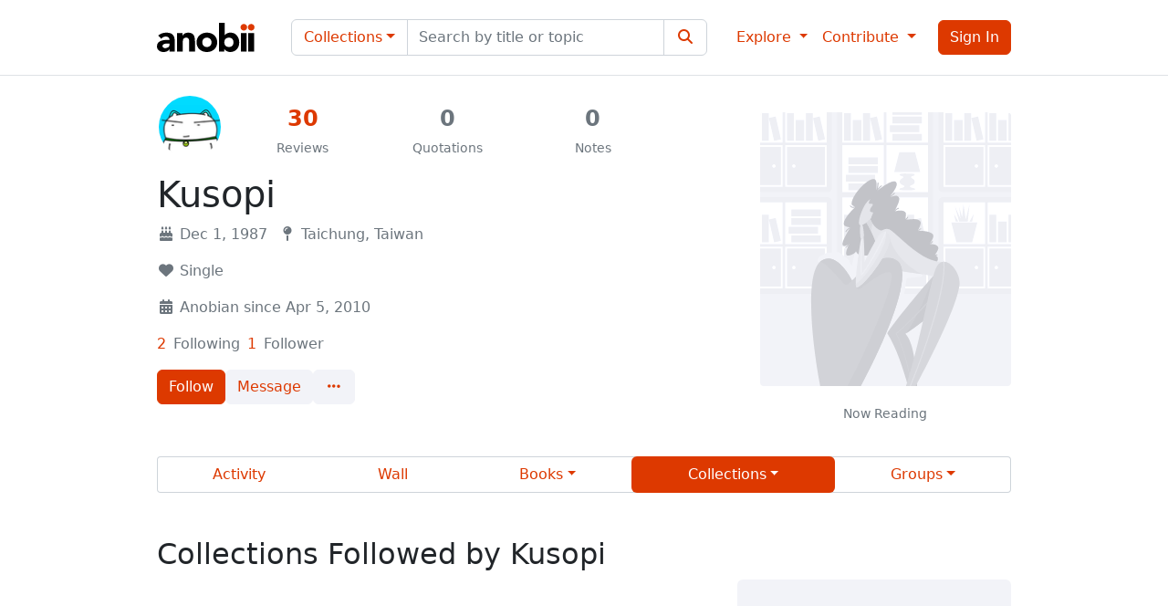

--- FILE ---
content_type: text/html; charset=utf-8
request_url: https://www.anobii.com/en/kusopi/profile/collections/followed
body_size: 15830
content:
<!DOCTYPE html><html lang="en"><head>
  <meta charset="utf-8">
  <title>Collections Kusopi is following - Anobii</title>
  <base href="/">
  <meta name="viewport" content="width=device-width, initial-scale=1">
  <meta name="theme-color" content="#ffffff" media="(prefers-color-scheme: light)">
  <meta name="theme-color" content="#212529" media="(prefers-color-scheme: dark)">
  <link rel="icon" type="image/x-icon" href="favicon.ixco">
  <link rel="manifest" href="manifest.webmanifest">
  <meta name="theme-color" content="#1976d2">
  <script async="" src="https://pagead2.googlesyndication.com/pagead/js/adsbygoogle.js"></script>
  <!-- Ads
  <link rel="dns-prefetch" href="//exmarketplace.com">
  <link rel="preconnect" href="//cdn.exmarketplace.com">
  <link rel="preconnect" href="//securepubads.g.doubleclick.net">
  <script async src="https://cdn.exmarketplace.com/bidder/anobii/anobii.dfp.min.js"></script> -->
<style>:root{--fa-style-family-brands:"Font Awesome 6 Brands";--fa-font-brands:normal 400 1em/1 "Font Awesome 6 Brands"}@font-face{font-family:"Font Awesome 6 Brands";font-style:normal;font-weight:400;font-display:block;src:url(fa-brands-400.9210030c21e68a90.woff2) format("woff2"),url(fa-brands-400.5f7c5bb77eae788b.ttf) format("truetype")}:root{--fa-style-family-classic:"Font Awesome 6 Free";--fa-font-regular:normal 400 1em/1 "Font Awesome 6 Free"}@font-face{font-family:"Font Awesome 6 Free";font-style:normal;font-weight:400;font-display:block;src:url(fa-regular-400.02ad4ff91ef84f65.woff2) format("woff2"),url(fa-regular-400.570a165b064c1468.ttf) format("truetype")}:root{--fa-style-family-classic:"Font Awesome 6 Free";--fa-font-solid:normal 900 1em/1 "Font Awesome 6 Free"}@font-face{font-family:"Font Awesome 6 Free";font-style:normal;font-weight:900;font-display:block;src:url(fa-solid-900.3eae9857c06e9372.woff2) format("woff2"),url(fa-solid-900.0b5caff7ad4bc179.ttf) format("truetype")}@charset "UTF-8";:root{--bs-blue:#0d6efd;--bs-indigo:#6610f2;--bs-purple:#6f42c1;--bs-pink:#d63384;--bs-red:#dc3545;--bs-orange:#fd7e14;--bs-yellow:#fb9a15;--bs-green:#198754;--bs-teal:#20c997;--bs-cyan:#0dcaf0;--bs-black:#000;--bs-white:#fff;--bs-gray:#6c757d;--bs-gray-dark:#343a40;--bs-gray-100:#e2e4f0;--bs-gray-200:#f2f3f8;--bs-gray-300:#dee2e6;--bs-gray-400:#ced4da;--bs-gray-500:#adb5bd;--bs-gray-600:#6c757d;--bs-gray-700:#495057;--bs-gray-800:#343a40;--bs-gray-900:#212529;--bs-primary:#dd3900;--bs-secondary:#f2f3f8;--bs-success:#198754;--bs-info:#0dcaf0;--bs-warning:#fff2bf;--bs-danger:#dc3545;--bs-light:#fff;--bs-dark:#212529;--bs-primary-rgb:221, 57, 0;--bs-secondary-rgb:242, 243, 248;--bs-success-rgb:25, 135, 84;--bs-info-rgb:13, 202, 240;--bs-warning-rgb:255, 242, 191;--bs-danger-rgb:220, 53, 69;--bs-light-rgb:255, 255, 255;--bs-dark-rgb:33, 37, 41;--bs-white-rgb:255, 255, 255;--bs-black-rgb:0, 0, 0;--bs-body-color-rgb:33, 37, 41;--bs-body-bg-rgb:255, 255, 255;--bs-font-sans-serif:system-ui, -apple-system, "Segoe UI", Roboto, "Helvetica Neue", "Noto Sans", "Liberation Sans", Arial, sans-serif, "Apple Color Emoji", "Segoe UI Emoji", "Segoe UI Symbol", "Noto Color Emoji";--bs-font-monospace:SFMono-Regular, Menlo, Monaco, Consolas, "Liberation Mono", "Courier New", monospace;--bs-gradient:linear-gradient(180deg, rgba(255, 255, 255, .15), rgba(255, 255, 255, 0));--bs-body-font-family:var(--bs-font-sans-serif);--bs-body-font-size:1rem;--bs-body-font-weight:400;--bs-body-line-height:1.5;--bs-body-color:#212529;--bs-body-bg:#fff;--bs-border-width:1px;--bs-border-style:solid;--bs-border-color:#dee2e6;--bs-border-color-translucent:rgba(0, 0, 0, .175);--bs-border-radius:.375rem;--bs-border-radius-sm:.25rem;--bs-border-radius-lg:.5rem;--bs-border-radius-xl:1rem;--bs-border-radius-2xl:2rem;--bs-border-radius-pill:50rem;--bs-link-color:#dd3900;--bs-link-hover-color:#b12e00;--bs-code-color:#d63384;--bs-highlight-bg:#feebd0}*,*:before,*:after{box-sizing:border-box}@media (prefers-reduced-motion: no-preference){:root{scroll-behavior:smooth}}body{margin:0;font-family:var(--bs-body-font-family);font-size:var(--bs-body-font-size);font-weight:var(--bs-body-font-weight);line-height:var(--bs-body-line-height);color:var(--bs-body-color);text-align:var(--bs-body-text-align);background-color:var(--bs-body-bg);-webkit-text-size-adjust:100%;-webkit-tap-highlight-color:rgba(0,0,0,0)}html,body{height:100%}body{padding-top:73px}</style><style>.fa{font-family:var(--fa-style-family, "Font Awesome 6 Free");font-weight:var(--fa-style, 900)}.fa,.fas,.fa-solid,.fab{-moz-osx-font-smoothing:grayscale;-webkit-font-smoothing:antialiased;display:var(--fa-display, inline-block);font-style:normal;font-variant:normal;line-height:1;text-rendering:auto}.fas,.fa-solid{font-family:"Font Awesome 6 Free"}.fab{font-family:"Font Awesome 6 Brands"}.fa-fw{text-align:center;width:1.25em}.fa-calendar-days:before{content:"\f073"}.fa-sign-in-alt:before{content:"\f2f6"}.fa-heart:before{content:"\f004"}.fa-birthday-cake:before{content:"\f1fd"}.fa-map-pin:before{content:"\f276"}.fa-ellipsis-h:before{content:"\f141"}.fa-search:before{content:"\f002"}:root{--fa-style-family-brands:"Font Awesome 6 Brands";--fa-font-brands:normal 400 1em/1 "Font Awesome 6 Brands"}@font-face{font-family:"Font Awesome 6 Brands";font-style:normal;font-weight:400;font-display:block;src:url(fa-brands-400.9210030c21e68a90.woff2) format("woff2"),url(fa-brands-400.5f7c5bb77eae788b.ttf) format("truetype")}.fab{font-weight:400}.fa-instagram:before{content:"\f16d"}.fa-facebook:before{content:"\f09a"}.fa-twitter:before{content:"\f099"}:root{--fa-style-family-classic:"Font Awesome 6 Free";--fa-font-regular:normal 400 1em/1 "Font Awesome 6 Free"}@font-face{font-family:"Font Awesome 6 Free";font-style:normal;font-weight:400;font-display:block;src:url(fa-regular-400.02ad4ff91ef84f65.woff2) format("woff2"),url(fa-regular-400.570a165b064c1468.ttf) format("truetype")}:root{--fa-style-family-classic:"Font Awesome 6 Free";--fa-font-solid:normal 900 1em/1 "Font Awesome 6 Free"}@font-face{font-family:"Font Awesome 6 Free";font-style:normal;font-weight:900;font-display:block;src:url(fa-solid-900.3eae9857c06e9372.woff2) format("woff2"),url(fa-solid-900.0b5caff7ad4bc179.ttf) format("truetype")}.fas,.fa-solid{font-weight:900}@charset "UTF-8";:root{--bs-blue:#0d6efd;--bs-indigo:#6610f2;--bs-purple:#6f42c1;--bs-pink:#d63384;--bs-red:#dc3545;--bs-orange:#fd7e14;--bs-yellow:#fb9a15;--bs-green:#198754;--bs-teal:#20c997;--bs-cyan:#0dcaf0;--bs-black:#000;--bs-white:#fff;--bs-gray:#6c757d;--bs-gray-dark:#343a40;--bs-gray-100:#e2e4f0;--bs-gray-200:#f2f3f8;--bs-gray-300:#dee2e6;--bs-gray-400:#ced4da;--bs-gray-500:#adb5bd;--bs-gray-600:#6c757d;--bs-gray-700:#495057;--bs-gray-800:#343a40;--bs-gray-900:#212529;--bs-primary:#dd3900;--bs-secondary:#f2f3f8;--bs-success:#198754;--bs-info:#0dcaf0;--bs-warning:#fff2bf;--bs-danger:#dc3545;--bs-light:#fff;--bs-dark:#212529;--bs-primary-rgb:221, 57, 0;--bs-secondary-rgb:242, 243, 248;--bs-success-rgb:25, 135, 84;--bs-info-rgb:13, 202, 240;--bs-warning-rgb:255, 242, 191;--bs-danger-rgb:220, 53, 69;--bs-light-rgb:255, 255, 255;--bs-dark-rgb:33, 37, 41;--bs-white-rgb:255, 255, 255;--bs-black-rgb:0, 0, 0;--bs-body-color-rgb:33, 37, 41;--bs-body-bg-rgb:255, 255, 255;--bs-font-sans-serif:system-ui, -apple-system, "Segoe UI", Roboto, "Helvetica Neue", "Noto Sans", "Liberation Sans", Arial, sans-serif, "Apple Color Emoji", "Segoe UI Emoji", "Segoe UI Symbol", "Noto Color Emoji";--bs-font-monospace:SFMono-Regular, Menlo, Monaco, Consolas, "Liberation Mono", "Courier New", monospace;--bs-gradient:linear-gradient(180deg, rgba(255, 255, 255, .15), rgba(255, 255, 255, 0));--bs-body-font-family:var(--bs-font-sans-serif);--bs-body-font-size:1rem;--bs-body-font-weight:400;--bs-body-line-height:1.5;--bs-body-color:#212529;--bs-body-bg:#fff;--bs-border-width:1px;--bs-border-style:solid;--bs-border-color:#dee2e6;--bs-border-color-translucent:rgba(0, 0, 0, .175);--bs-border-radius:.375rem;--bs-border-radius-sm:.25rem;--bs-border-radius-lg:.5rem;--bs-border-radius-xl:1rem;--bs-border-radius-2xl:2rem;--bs-border-radius-pill:50rem;--bs-link-color:#dd3900;--bs-link-hover-color:#b12e00;--bs-code-color:#d63384;--bs-highlight-bg:#feebd0}*,*:before,*:after{box-sizing:border-box}@media (prefers-reduced-motion: no-preference){:root{scroll-behavior:smooth}}body{margin:0;font-family:var(--bs-body-font-family);font-size:var(--bs-body-font-size);font-weight:var(--bs-body-font-weight);line-height:var(--bs-body-line-height);color:var(--bs-body-color);text-align:var(--bs-body-text-align);background-color:var(--bs-body-bg);-webkit-text-size-adjust:100%;-webkit-tap-highlight-color:rgba(0,0,0,0)}hr{margin:1rem 0;color:inherit;border:0;border-top:1px solid;opacity:.25}h6,.h6,.h3,h2,h1{margin-top:0;margin-bottom:.5rem;font-weight:500;line-height:1.2}h1{font-size:calc(1.375rem + 1.5vw)}@media (min-width: 1200px){h1{font-size:2.5rem}}h2{font-size:calc(1.325rem + .9vw)}@media (min-width: 1200px){h2{font-size:2rem}}.h3{font-size:calc(1.3rem + .6vw)}@media (min-width: 1200px){.h3{font-size:1.75rem}}h6,.h6{font-size:1rem}p{margin-top:0;margin-bottom:1rem}ul{padding-left:2rem}ul{margin-top:0;margin-bottom:1rem}.small{font-size:.875em}sup{position:relative;font-size:.75em;line-height:0;vertical-align:baseline}sup{top:-.5em}a{color:var(--bs-link-color);text-decoration:underline}a:hover{color:var(--bs-link-hover-color)}img{vertical-align:middle}button{border-radius:0}button:focus:not(:focus-visible){outline:0}input,button{margin:0;font-family:inherit;font-size:inherit;line-height:inherit}button{text-transform:none}[role=button]{cursor:pointer}button,[type=button],[type=submit]{-webkit-appearance:button}button:not(:disabled),[type=button]:not(:disabled),[type=submit]:not(:disabled){cursor:pointer}[type=search]{outline-offset:-2px;-webkit-appearance:textfield}.container{--bs-gutter-x:1.5rem;--bs-gutter-y:0;width:100%;padding-right:calc(var(--bs-gutter-x) * .5);padding-left:calc(var(--bs-gutter-x) * .5);margin-right:auto;margin-left:auto}@media (min-width: 576px){.container{max-width:540px}}@media (min-width: 768px){.container{max-width:720px}}@media (min-width: 992px){.container{max-width:960px}}@media (min-width: 1200px){.container{max-width:1140px}}@media (min-width: 1400px){.container{max-width:1320px}}.row{--bs-gutter-x:1.5rem;--bs-gutter-y:0;display:flex;flex-wrap:wrap;margin-top:calc(-1 * var(--bs-gutter-y));margin-right:calc(-.5 * var(--bs-gutter-x));margin-left:calc(-.5 * var(--bs-gutter-x))}.row>*{flex-shrink:0;width:100%;max-width:100%;padding-right:calc(var(--bs-gutter-x) * .5);padding-left:calc(var(--bs-gutter-x) * .5);margin-top:var(--bs-gutter-y)}.col{flex:1 0 0%}.col-3{flex:0 0 auto;width:25%}.col-6{flex:0 0 auto;width:50%}.col-12{flex:0 0 auto;width:100%}@media (min-width: 576px){.col-sm{flex:1 0 0%}.col-sm-auto{flex:0 0 auto;width:auto}.col-sm-12{flex:0 0 auto;width:100%}}@media (min-width: 768px){.col-md-4{flex:0 0 auto;width:33.33333333%}}@media (min-width: 992px){.col-lg-4{flex:0 0 auto;width:33.33333333%}}.form-control{display:block;width:100%;padding:.375rem .75rem;font-size:1rem;font-weight:400;line-height:1.5;color:#212529;background-color:#fff;background-clip:padding-box;border:1px solid #ced4da;-webkit-appearance:none;appearance:none;border-radius:.375rem;transition:border-color .15s ease-in-out,box-shadow .15s ease-in-out}@media (prefers-reduced-motion: reduce){.form-control{transition:none}}.form-control:focus{color:#212529;background-color:#fff;border-color:#ee9c80;outline:0;box-shadow:0 0 0 .25rem #dd390040}.form-control::-webkit-date-and-time-value{height:1.5em}.form-control::placeholder{color:#6c757d;opacity:1}.form-control:disabled{background-color:#f2f3f8;opacity:1}.form-control::file-selector-button{padding:.375rem .75rem;margin:-.375rem -.75rem;-webkit-margin-end:.75rem;margin-inline-end:.75rem;color:#212529;background-color:#f2f3f8;pointer-events:none;border-color:inherit;border-style:solid;border-width:0;border-inline-end-width:1px;border-radius:0;transition:color .15s ease-in-out,background-color .15s ease-in-out,border-color .15s ease-in-out,box-shadow .15s ease-in-out}@media (prefers-reduced-motion: reduce){.form-control::file-selector-button{transition:none}}.form-control:hover:not(:disabled):not([readonly])::file-selector-button{background-color:#e6e7ec}.input-group{position:relative;display:flex;flex-wrap:wrap;align-items:stretch;width:100%}.input-group>.form-control{position:relative;flex:1 1 auto;width:1%;min-width:0}.input-group>.form-control:focus{z-index:5}.input-group .btn{position:relative;z-index:2}.input-group .btn:focus{z-index:5}.input-group-text{display:flex;align-items:center;padding:.375rem .75rem;font-size:1rem;font-weight:400;line-height:1.5;color:#212529;text-align:center;white-space:nowrap;background-color:#f2f3f8;border:1px solid #ced4da;border-radius:.375rem}.input-group:not(.has-validation)>:not(:last-child):not(.dropdown-toggle):not(.dropdown-menu):not(.form-floating){border-top-right-radius:0;border-bottom-right-radius:0}.input-group>:not(:first-child):not(.dropdown-menu):not(.valid-tooltip):not(.valid-feedback):not(.invalid-tooltip):not(.invalid-feedback){margin-left:-1px;border-top-left-radius:0;border-bottom-left-radius:0}.btn{--bs-btn-padding-x:.75rem;--bs-btn-padding-y:.375rem;--bs-btn-font-family: ;--bs-btn-font-size:1rem;--bs-btn-font-weight:400;--bs-btn-line-height:1.5;--bs-btn-color:#212529;--bs-btn-bg:transparent;--bs-btn-border-width:1px;--bs-btn-border-color:transparent;--bs-btn-border-radius:.375rem;--bs-btn-hover-border-color:transparent;--bs-btn-box-shadow:inset 0 1px 0 rgba(255, 255, 255, .15), 0 1px 1px rgba(0, 0, 0, .075);--bs-btn-disabled-opacity:.65;--bs-btn-focus-box-shadow:0 0 0 .25rem rgba(var(--bs-btn-focus-shadow-rgb), .5);display:inline-block;padding:var(--bs-btn-padding-y) var(--bs-btn-padding-x);font-family:var(--bs-btn-font-family);font-size:var(--bs-btn-font-size);font-weight:var(--bs-btn-font-weight);line-height:var(--bs-btn-line-height);color:var(--bs-btn-color);text-align:center;text-decoration:none;vertical-align:middle;cursor:pointer;-webkit-user-select:none;user-select:none;border:var(--bs-btn-border-width) solid var(--bs-btn-border-color);border-radius:var(--bs-btn-border-radius);background-color:var(--bs-btn-bg);transition:color .15s ease-in-out,background-color .15s ease-in-out,border-color .15s ease-in-out,box-shadow .15s ease-in-out}@media (prefers-reduced-motion: reduce){.btn{transition:none}}.btn:hover{color:var(--bs-btn-hover-color);background-color:var(--bs-btn-hover-bg);border-color:var(--bs-btn-hover-border-color)}.btn:focus-visible{color:var(--bs-btn-hover-color);background-color:var(--bs-btn-hover-bg);border-color:var(--bs-btn-hover-border-color);outline:0;box-shadow:var(--bs-btn-focus-box-shadow)}:not(.btn-check)+.btn:active,.btn:first-child:active{color:var(--bs-btn-active-color);background-color:var(--bs-btn-active-bg);border-color:var(--bs-btn-active-border-color)}:not(.btn-check)+.btn:active:focus-visible,.btn:first-child:active:focus-visible{box-shadow:var(--bs-btn-focus-box-shadow)}.btn:disabled{color:var(--bs-btn-disabled-color);pointer-events:none;background-color:var(--bs-btn-disabled-bg);border-color:var(--bs-btn-disabled-border-color);opacity:var(--bs-btn-disabled-opacity)}.btn-primary{--bs-btn-color:#fff;--bs-btn-bg:#dd3900;--bs-btn-border-color:#dd3900;--bs-btn-hover-color:#fff;--bs-btn-hover-bg:#bc3000;--bs-btn-hover-border-color:#b12e00;--bs-btn-focus-shadow-rgb:226, 87, 38;--bs-btn-active-color:#fff;--bs-btn-active-bg:#b12e00;--bs-btn-active-border-color:#a62b00;--bs-btn-active-shadow:inset 0 3px 5px rgba(0, 0, 0, .125);--bs-btn-disabled-color:#fff;--bs-btn-disabled-bg:#dd3900;--bs-btn-disabled-border-color:#dd3900}.btn-secondary{--bs-btn-color:#000;--bs-btn-bg:#f2f3f8;--bs-btn-border-color:#f2f3f8;--bs-btn-hover-color:#000;--bs-btn-hover-bg:#f4f5f9;--bs-btn-hover-border-color:#f3f4f9;--bs-btn-focus-shadow-rgb:206, 207, 211;--bs-btn-active-color:#000;--bs-btn-active-bg:#f5f5f9;--bs-btn-active-border-color:#f3f4f9;--bs-btn-active-shadow:inset 0 3px 5px rgba(0, 0, 0, .125);--bs-btn-disabled-color:#000;--bs-btn-disabled-bg:#f2f3f8;--bs-btn-disabled-border-color:#f2f3f8}.dropdown{position:relative}.dropdown-toggle{white-space:nowrap}.dropdown-toggle:after{display:inline-block;margin-left:.255em;vertical-align:.255em;content:"";border-top:.3em solid;border-right:.3em solid transparent;border-bottom:0;border-left:.3em solid transparent}.dropdown-toggle:empty:after{margin-left:0}.dropdown-menu{--bs-dropdown-zindex:1000;--bs-dropdown-min-width:10rem;--bs-dropdown-padding-x:0;--bs-dropdown-padding-y:.5rem;--bs-dropdown-spacer:.125rem;--bs-dropdown-font-size:1rem;--bs-dropdown-color:#212529;--bs-dropdown-bg:#fff;--bs-dropdown-border-color:var(--bs-border-color-translucent);--bs-dropdown-border-radius:.375rem;--bs-dropdown-border-width:1px;--bs-dropdown-inner-border-radius:calc(.375rem - 1px);--bs-dropdown-divider-bg:var(--bs-border-color-translucent);--bs-dropdown-divider-margin-y:.5rem;--bs-dropdown-box-shadow:0 .5rem 1rem rgba(0, 0, 0, .15);--bs-dropdown-link-color:#212529;--bs-dropdown-link-hover-color:#1e2125;--bs-dropdown-link-hover-bg:#f2f3f8;--bs-dropdown-link-active-color:#fff;--bs-dropdown-link-active-bg:#dd3900;--bs-dropdown-link-disabled-color:#adb5bd;--bs-dropdown-item-padding-x:1rem;--bs-dropdown-item-padding-y:.25rem;--bs-dropdown-header-color:#6c757d;--bs-dropdown-header-padding-x:1rem;--bs-dropdown-header-padding-y:.5rem;position:absolute;z-index:var(--bs-dropdown-zindex);display:none;min-width:var(--bs-dropdown-min-width);padding:var(--bs-dropdown-padding-y) var(--bs-dropdown-padding-x);margin:0;font-size:var(--bs-dropdown-font-size);color:var(--bs-dropdown-color);text-align:left;list-style:none;background-color:var(--bs-dropdown-bg);background-clip:padding-box;border:var(--bs-dropdown-border-width) solid var(--bs-dropdown-border-color);border-radius:var(--bs-dropdown-border-radius)}.dropdown-menu[data-bs-popper]{top:100%;left:0;margin-top:var(--bs-dropdown-spacer)}.dropdown-divider{height:0;margin:var(--bs-dropdown-divider-margin-y) 0;overflow:hidden;border-top:1px solid var(--bs-dropdown-divider-bg);opacity:1}.dropdown-item{display:block;width:100%;padding:var(--bs-dropdown-item-padding-y) var(--bs-dropdown-item-padding-x);clear:both;font-weight:400;color:var(--bs-dropdown-link-color);text-align:inherit;text-decoration:none;white-space:nowrap;background-color:transparent;border:0}.dropdown-item:hover,.dropdown-item:focus{color:var(--bs-dropdown-link-hover-color);background-color:var(--bs-dropdown-link-hover-bg)}.dropdown-item:active{color:var(--bs-dropdown-link-active-color);text-decoration:none;background-color:var(--bs-dropdown-link-active-bg)}.dropdown-item.disabled,.dropdown-item:disabled{color:var(--bs-dropdown-link-disabled-color);pointer-events:none;background-color:transparent}.dropdown-header{display:block;padding:var(--bs-dropdown-header-padding-y) var(--bs-dropdown-header-padding-x);margin-bottom:0;font-size:.875rem;color:var(--bs-dropdown-header-color);white-space:nowrap}.btn-group{position:relative;display:inline-flex;vertical-align:middle}.btn-group>.btn{position:relative;flex:1 1 auto}.btn-group>.btn:hover,.btn-group>.btn:focus,.btn-group>.btn:active{z-index:1}.btn-group{border-radius:.375rem}.nav{--bs-nav-link-padding-x:1rem;--bs-nav-link-padding-y:.5rem;--bs-nav-link-font-weight: ;--bs-nav-link-color:var(--bs-link-color);--bs-nav-link-hover-color:var(--bs-link-hover-color);--bs-nav-link-disabled-color:#6c757d;display:flex;flex-wrap:wrap;padding-left:0;margin-bottom:0;list-style:none}.nav-link{display:block;padding:var(--bs-nav-link-padding-y) var(--bs-nav-link-padding-x);font-size:var(--bs-nav-link-font-size);font-weight:var(--bs-nav-link-font-weight);color:var(--bs-nav-link-color);text-decoration:none;transition:color .15s ease-in-out,background-color .15s ease-in-out,border-color .15s ease-in-out}@media (prefers-reduced-motion: reduce){.nav-link{transition:none}}.nav-link:hover,.nav-link:focus{color:var(--bs-nav-link-hover-color)}.nav-pills{--bs-nav-pills-border-radius:.375rem;--bs-nav-pills-link-active-color:#fff;--bs-nav-pills-link-active-bg:#dd3900}.nav-pills .nav-link{background:none;border:0;border-radius:var(--bs-nav-pills-border-radius)}.nav-pills .nav-link:disabled{color:var(--bs-nav-link-disabled-color);background-color:transparent;border-color:transparent}.nav-pills .nav-link.active{color:var(--bs-nav-pills-link-active-color);background-color:var(--bs-nav-pills-link-active-bg)}.nav-fill .nav-item{flex:1 1 auto;text-align:center}.nav-fill .nav-item .nav-link{width:100%}.navbar{--bs-navbar-padding-x:0;--bs-navbar-padding-y:.5rem;--bs-navbar-color:rgba(0, 0, 0, .55);--bs-navbar-hover-color:rgba(0, 0, 0, .7);--bs-navbar-disabled-color:rgba(0, 0, 0, .3);--bs-navbar-active-color:rgba(0, 0, 0, .9);--bs-navbar-brand-padding-y:.3125rem;--bs-navbar-brand-margin-end:1rem;--bs-navbar-brand-font-size:1.25rem;--bs-navbar-brand-color:rgba(0, 0, 0, .9);--bs-navbar-brand-hover-color:rgba(0, 0, 0, .9);--bs-navbar-nav-link-padding-x:.5rem;--bs-navbar-toggler-padding-y:.25rem;--bs-navbar-toggler-padding-x:.75rem;--bs-navbar-toggler-font-size:1.25rem;--bs-navbar-toggler-icon-bg:url("data:image/svg+xml,%3csvg xmlns='http://www.w3.org/2000/svg' viewBox='0 0 30 30'%3e%3cpath stroke='rgba%280, 0, 0, 0.55%29' stroke-linecap='round' stroke-miterlimit='10' stroke-width='2' d='M4 7h22M4 15h22M4 23h22'/%3e%3c/svg%3e");--bs-navbar-toggler-border-color:rgba(0, 0, 0, .1);--bs-navbar-toggler-border-radius:.375rem;--bs-navbar-toggler-focus-width:.25rem;--bs-navbar-toggler-transition:box-shadow .15s ease-in-out;position:relative;display:flex;flex-wrap:wrap;align-items:center;justify-content:space-between;padding:var(--bs-navbar-padding-y) var(--bs-navbar-padding-x)}.navbar>.container{display:flex;flex-wrap:inherit;align-items:center;justify-content:space-between}.navbar-brand{padding-top:var(--bs-navbar-brand-padding-y);padding-bottom:var(--bs-navbar-brand-padding-y);margin-right:var(--bs-navbar-brand-margin-end);font-size:var(--bs-navbar-brand-font-size);color:var(--bs-navbar-brand-color);text-decoration:none;white-space:nowrap}.navbar-brand:hover,.navbar-brand:focus{color:var(--bs-navbar-brand-hover-color)}.navbar-nav{--bs-nav-link-padding-x:0;--bs-nav-link-padding-y:.5rem;--bs-nav-link-font-weight: ;--bs-nav-link-color:var(--bs-navbar-color);--bs-nav-link-hover-color:var(--bs-navbar-hover-color);--bs-nav-link-disabled-color:var(--bs-navbar-disabled-color);display:flex;flex-direction:column;padding-left:0;margin-bottom:0;list-style:none}.navbar-nav .dropdown-menu{position:static}.navbar-collapse{flex-basis:100%;flex-grow:1;align-items:center}.navbar-toggler{padding:var(--bs-navbar-toggler-padding-y) var(--bs-navbar-toggler-padding-x);font-size:var(--bs-navbar-toggler-font-size);line-height:1;color:var(--bs-navbar-color);background-color:transparent;border:var(--bs-border-width) solid var(--bs-navbar-toggler-border-color);border-radius:var(--bs-navbar-toggler-border-radius);transition:var(--bs-navbar-toggler-transition)}@media (prefers-reduced-motion: reduce){.navbar-toggler{transition:none}}.navbar-toggler:hover{text-decoration:none}.navbar-toggler:focus{text-decoration:none;outline:0;box-shadow:0 0 0 var(--bs-navbar-toggler-focus-width)}.navbar-toggler-icon{display:inline-block;width:1.5em;height:1.5em;vertical-align:middle;background-image:var(--bs-navbar-toggler-icon-bg);background-repeat:no-repeat;background-position:center;background-size:100%}@media (min-width: 992px){.navbar-expand-lg{flex-wrap:nowrap;justify-content:flex-start}.navbar-expand-lg .navbar-nav{flex-direction:row}.navbar-expand-lg .navbar-nav .dropdown-menu{position:absolute}.navbar-expand-lg .navbar-nav .nav-link{padding-right:var(--bs-navbar-nav-link-padding-x);padding-left:var(--bs-navbar-nav-link-padding-x)}.navbar-expand-lg .navbar-collapse{display:flex!important;flex-basis:auto}.navbar-expand-lg .navbar-toggler{display:none}}.badge{--bs-badge-padding-x:.65em;--bs-badge-padding-y:.35em;--bs-badge-font-size:.75em;--bs-badge-font-weight:700;--bs-badge-color:#fff;--bs-badge-border-radius:.375rem;display:inline-block;padding:var(--bs-badge-padding-y) var(--bs-badge-padding-x);font-size:var(--bs-badge-font-size);font-weight:var(--bs-badge-font-weight);line-height:1;color:var(--bs-badge-color);text-align:center;white-space:nowrap;vertical-align:baseline;border-radius:var(--bs-badge-border-radius)}.badge:empty{display:none}.list-group{--bs-list-group-color:#212529;--bs-list-group-bg:#fff;--bs-list-group-border-color:rgba(0, 0, 0, .125);--bs-list-group-border-width:1px;--bs-list-group-border-radius:.375rem;--bs-list-group-item-padding-x:1rem;--bs-list-group-item-padding-y:.5rem;--bs-list-group-action-color:#495057;--bs-list-group-action-hover-color:#495057;--bs-list-group-action-hover-bg:#e2e4f0;--bs-list-group-action-active-color:#212529;--bs-list-group-action-active-bg:#f2f3f8;--bs-list-group-disabled-color:#6c757d;--bs-list-group-disabled-bg:#fff;--bs-list-group-active-color:#fff;--bs-list-group-active-bg:#dd3900;--bs-list-group-active-border-color:#dd3900;display:flex;flex-direction:column;padding-left:0;margin-bottom:0;border-radius:var(--bs-list-group-border-radius)}.list-group-item{position:relative;display:block;padding:var(--bs-list-group-item-padding-y) var(--bs-list-group-item-padding-x);color:var(--bs-list-group-color);text-decoration:none;background-color:var(--bs-list-group-bg);border:var(--bs-list-group-border-width) solid var(--bs-list-group-border-color)}.list-group-item:first-child{border-top-left-radius:inherit;border-top-right-radius:inherit}.list-group-item:last-child{border-bottom-right-radius:inherit;border-bottom-left-radius:inherit}.list-group-item:disabled{color:var(--bs-list-group-disabled-color);pointer-events:none;background-color:var(--bs-list-group-disabled-bg)}.list-group-item+.list-group-item{border-top-width:0}.list-group-flush{border-radius:0}.list-group-flush>.list-group-item{border-width:0 0 var(--bs-list-group-border-width)}.list-group-flush>.list-group-item:last-child{border-bottom-width:0}.toast-container{--bs-toast-zindex:1090;position:absolute;z-index:var(--bs-toast-zindex);width:max-content;max-width:100%;pointer-events:none}.text-bg-primary{color:#fff!important;background-color:RGBA(221,57,0,var(--bs-bg-opacity, 1))!important}.fixed-top{position:fixed;top:0;right:0;left:0;z-index:1030}.d-block{display:block!important}.d-flex{display:flex!important}.d-none{display:none!important}.position-relative{position:relative!important}.border-0{border:0!important}.w-100{width:100%!important}.flex-column{flex-direction:column!important}.flex-grow-1{flex-grow:1!important}.flex-nowrap{flex-wrap:nowrap!important}.justify-content-center{justify-content:center!important}.align-items-center{align-items:center!important}.mx-0{margin-right:0!important;margin-left:0!important}.mx-4{margin-right:1.5rem!important;margin-left:1.5rem!important}.my-0{margin-top:0!important;margin-bottom:0!important}.mt-0{margin-top:0!important}.mt-4{margin-top:1.5rem!important}.me-2{margin-right:.5rem!important}.me-3{margin-right:1rem!important}.mb-0{margin-bottom:0!important}.mb-3{margin-bottom:1rem!important}.mb-4{margin-bottom:1.5rem!important}.ms-1{margin-left:.25rem!important}.ms-2{margin-left:.5rem!important}.px-0{padding-right:0!important;padding-left:0!important}.px-2{padding-right:.5rem!important;padding-left:.5rem!important}.py-1{padding-top:.25rem!important;padding-bottom:.25rem!important}.py-2{padding-top:.5rem!important;padding-bottom:.5rem!important}.ps-2{padding-left:.5rem!important}.gap-2{gap:.5rem!important}.text-start{text-align:left!important}.text-end{text-align:right!important}.text-center{text-align:center!important}.text-nowrap{white-space:nowrap!important}.text-break{word-wrap:break-word!important;word-break:break-word!important}.bg-light{--bs-bg-opacity:1;background-color:rgba(var(--bs-light-rgb),var(--bs-bg-opacity))!important}.bg-white{--bs-bg-opacity:1;background-color:rgba(var(--bs-white-rgb),var(--bs-bg-opacity))!important}.rounded-circle{border-radius:50%!important}@media (min-width: 576px){.flex-sm-row{flex-direction:row!important}.flex-sm-grow-0{flex-grow:0!important}.text-sm-center{text-align:center!important}}@media (min-width: 768px){.text-md-start{text-align:left!important}.text-md-end{text-align:right!important}}@media (min-width: 992px){.d-lg-block{display:block!important}.d-lg-flex{display:flex!important}.d-lg-none{display:none!important}}a{text-decoration:none}a:hover{text-decoration:underline}.dropdown-item:hover{text-decoration:none}.btn-secondary{color:#dd3900!important}.btn-secondary:hover{color:#dd3900;background-color:#d9dceb;border-color:#d1d4e6;text-decoration:none}.input-group .input-group-text .btn{--bs-btn-padding-x:0;--bs-btn-padding-y:0;--bs-btn-color:#dd3900;--bs-btn-active-color:#dd3900;--bs-btn-hover-color:#dd3900;--bs-btn-active-border-color:transparent;--bs-btn-disabled-border-color:transparent}.jumbotron{padding:2rem 1rem;margin-bottom:2rem;margin-top:-30px;background-color:#f2f3f8;border-radius:.3rem}.nav-link:hover{text-decoration:none;color:#912500}.navbar-toggler:focus{box-shadow:none}html,body{height:100%}.section-title{margin-top:3rem;margin-bottom:1.25rem}.app-wrapper{min-height:100%;margin-bottom:-283px;padding-bottom:283px}@media (max-width: 767.98px){.app-wrapper{margin-bottom:0;padding-bottom:20px}}body{padding-top:73px}@media (min-width: 1200px){.container{max-width:960px}}.container{margin-top:20px}nav .container{margin-top:0!important}app-layout-header .nav-link{color:#dd3900}app-banner{margin-bottom:30px}.jumbotron{margin-bottom:0;margin-top:-20px;padding:0}app-layout-footer .jumbotron{border-radius:0;margin-bottom:0;padding:2rem 1rem 0rem}app-layout-footer .jumbotron .list-group-item{background:transparent;border-width:0}app-layout-footer .jumbotron .social a{color:#6c757d}.dropdown-text-danger{color:#dc3545}.dropdown-text-danger:hover:not(:active){color:#dc3545}.rounded-circle{border:2px solid white;min-height:26px;min-width:26px;object-fit:cover}.col-side{display:none!important;flex-direction:column;flex:0 0 300px;padding-right:calc(var(--bs-gutter-x) * .5);padding-left:calc(var(--bs-gutter-x) * .5);align-items:center}.mobile-banner{display:block!important;text-align:center;margin-top:10px;margin-bottom:10px}@media (min-width: 991.98px){.col-side{display:flex!important}.container{margin-top:30px}.mobile-banner{display:none!important}}.spinner-div{min-height:350px}.dropdown-menu{z-index:1049;min-width:11rem;max-height:60vh;overflow-y:auto}.fixed-top{z-index:1049}.badge-gray{background-color:#6c757d;font-size:.75rem}</style><link rel="stylesheet" href="styles.77f4c91c7d275cf8.css" media="print" onload="this.media='all'"><noscript><link rel="stylesheet" href="styles.77f4c91c7d275cf8.css"></noscript><style ng-transition="serverApp">[_nghost-sc132]     .profile-img{-webkit-user-select:none;user-select:none;border-radius:50%;width:40px;height:40px;margin-right:10px}</style><style ng-transition="serverApp">[_nghost-sc131]{width:100%;position:fixed;z-index:1032;left:0;right:0;bottom:0;margin:0 auto;margin-bottom:.75rem;animation:_ngcontent-sc131_slidein--bottom .75s cubic-bezier(.85,0,.15,1)}@media (min-width: 576px){[_nghost-sc131]{max-width:calc(100% - 30px)}}@media (min-width: 768px){[_nghost-sc131]{max-width:690px}}@media (min-width: 992px){[_nghost-sc131]{max-width:930px}}[_nghost-sc131]   .toast[_ngcontent-sc131]{width:100%;min-width:100%;max-width:100%}[_nghost-sc131]   .toast[_ngcontent-sc131]     .toast-header{padding-top:.5rem;padding-bottom:.5rem}[_nghost-sc131]   .toast[_ngcontent-sc131]     .toast-header .btn-close{display:none}[_nghost-sc131]   .toast[_ngcontent-sc131]     .toast-body .spanAsLink{pointer-events:none}@media (max-width: 575.98px){[_nghost-sc131]   .toast[_ngcontent-sc131]     .footer .preferences{order:1;width:100%;display:flex;text-align:center;margin-top:4px}[_nghost-sc131]   .toast[_ngcontent-sc131]     .footer .preferences .btn{flex:1}[_nghost-sc131]   .toast[_ngcontent-sc131]     .footer .btn-accepts{display:flex;flex:1}[_nghost-sc131]   .toast[_ngcontent-sc131]     .footer .btn-accepts .btn{flex:1}}@keyframes _ngcontent-sc131_slidein--bottom{0%{opacity:0;transform:translateY(100%)}50%{opacity:0}to{opacity:1;transform:translateY(0)}}</style><style ng-transition="serverApp">[_nghost-sc130]   .toast-right[_ngcontent-sc130]{position:fixed;top:0;right:0;margin:.5em;z-index:1050}[_nghost-sc130]   p[_ngcontent-sc130]{margin-bottom:0}[_nghost-sc130]   .toast-bottom[_ngcontent-sc130]{position:fixed;bottom:0;width:100%;display:flex;justify-content:center;z-index:1031}</style><link rel="canonical" href="https://www.anobii.com/en/kusopi/profile/collections/followed"><link rel="alternate" hreflang="it" href="https://www.anobii.com/it/kusopi/profile/collections/followed"><link rel="alternate" hreflang="fr" href="https://www.anobii.com/fr/kusopi/profile/collections/followed"><link rel="alternate" hreflang="de" href="https://www.anobii.com/de/kusopi/profile/collections/followed"><link rel="alternate" hreflang="es" href="https://www.anobii.com/es/kusopi/profile/collections/followed"><link rel="alternate" hreflang="zh-Hant" href="https://www.anobii.com/zh-Hant/kusopi/profile/collections/followed"><link rel="alternate" hreflang="zh-Hans" href="https://www.anobii.com/zh-Hans/kusopi/profile/collections/followed"><link rel="alternate" hreflang="x-default" href="https://www.anobii.com/en/kusopi/profile/collections/followed"><meta property="og:url" content="https://www.anobii.com/en/kusopi/profile/collections/followed"><style ng-transition="serverApp">[_nghost-sc128]   .navbar[_ngcontent-sc128]{--bs-navbar-toggler-font-size: 1rem;border-bottom:1px solid #dee2e6}.btn-apple[_ngcontent-sc128]{color:#fff;background-color:#000}.btn-facebook[_ngcontent-sc128]{color:#fff;background-color:#1877f2}.primary[_ngcontent-sc128]{color:#dd3900}.navbar-nav[_ngcontent-sc128]{align-items:center}a[_ngcontent-sc128]:focus{outline:none}.navbar-wrap[_ngcontent-sc128]{flex-flow:column!important}.alertBadge[_ngcontent-sc128]{position:absolute!important;border-radius:50%;border:1px solid white;left:35px;top:4px;height:16px;width:16px}.alertBadgeMobile[_ngcontent-sc128]{position:absolute!important;border-radius:50%;border:1px solid white;right:12px;top:12px;height:16px;width:16px}.navbar-toggler[_ngcontent-sc128]{color:#212529}.menu-body[_ngcontent-sc128], .menu-profile-body[_ngcontent-sc128]{padding-top:0;border-bottom:1px solid #ced4da}.menu-scrollable[_ngcontent-sc128]{overflow-y:auto}.menu-left[_ngcontent-sc128]{padding-top:20px;padding-left:0;padding-right:0}.menu-right[_ngcontent-sc128]{padding-top:16px;padding-left:0;padding-right:0;text-align:right}.menu-close[_ngcontent-sc128]{float:none!important}.menu-list[_ngcontent-sc128]{padding-left:15px;padding-right:15px}.menu-list[_ngcontent-sc128]   div[_ngcontent-sc128]:not(.h6){margin:0 -15px;padding:4px 0}.menu-list[_ngcontent-sc128]   div.h6[_ngcontent-sc128]{margin-left:-15px;margin-right:-15px;cursor:pointer}.menu-list[_ngcontent-sc128]   div[_ngcontent-sc128]:first-child{margin-top:-4px}.menu-list[_ngcontent-sc128]   div[_ngcontent-sc128]:not(.dropdown-divider):not(.dropdown-menu):not(.footer):not(.h6):hover{background-color:#00000008;text-decoration:none}.menu-list[_ngcontent-sc128]   div.h6[_ngcontent-sc128], .menu-list[_ngcontent-sc128]   div.footer[_ngcontent-sc128]{padding-left:15px;color:#6c757d}.menu-list[_ngcontent-sc128]   div.dropdown-divider[_ngcontent-sc128]{margin:0 -15px}.menu-list[_ngcontent-sc128]   div.dropdown-divider[_ngcontent-sc128]:hover{text-decoration:none}.menu-list[_ngcontent-sc128]   div[_ngcontent-sc128]   a[_ngcontent-sc128]{text-decoration:none;display:flex;width:100%;padding-left:15px;color:#212529}.menu-list[_ngcontent-sc128]   div.social[_ngcontent-sc128]   a[_ngcontent-sc128]{display:inline;padding-left:0;color:#6c757d}.menu-list[_ngcontent-sc128]   div.social[_ngcontent-sc128]:last-child{padding-bottom:78px}.menu-list[_ngcontent-sc128]   div[_ngcontent-sc128]   .language-label[_ngcontent-sc128]{width:100%;display:block;padding-left:15px}.menu-section[_ngcontent-sc128]{color:#6c757d;font-variant:small-caps;text-transform:lowercase}</style><style ng-transition="serverApp">[_nghost-sc127]   .footer-last-line[_ngcontent-sc127]   span[_ngcontent-sc127]{color:#6c757d}[_nghost-sc127]   .footer-last-line[_ngcontent-sc127]   i[_ngcontent-sc127]{font-size:20px}[_nghost-sc127]   .primary-link[_ngcontent-sc127]{color:#dd3900}[_nghost-sc127]   .primary-link[_ngcontent-sc127]:hover{text-decoration:underline;cursor:pointer;color:#dd3900}</style><meta name="robots" content="noindex"><meta name="author" content="Ovolab s.r.l."><meta charset="UTF-8"><style ng-transition="serverApp">[_nghost-sc208]   .nav[_ngcontent-sc208]{border-radius:.25rem;box-shadow:0 0 0 1px #ced4da inset}[_nghost-sc208]   .nav[_ngcontent-sc208]   .nav-link[_ngcontent-sc208]{cursor:pointer}[_nghost-sc208]   .nav[_ngcontent-sc208]   .dropdown-toggle[_ngcontent-sc208]{white-space:normal}@media (max-width: 991.98px){[_nghost-sc208]   .nav[_ngcontent-sc208]{margin-bottom:1.5rem}}[_nghost-sc208]   .members[_ngcontent-sc208]{position:relative;height:60px}[_nghost-sc208]   .members[_ngcontent-sc208]   img[_ngcontent-sc208]{width:48px;height:48px;position:absolute}[_nghost-sc208]   .btn-outline-primary[_ngcontent-sc208]:hover{background:none;border-color:#dd3900;color:#dd3900}[_nghost-sc208]   .btn-outline-primary.dropdown-toggle[_ngcontent-sc208]:focus, [_nghost-sc208]   .btn-outline-primary[_ngcontent-sc208]:focus, [_nghost-sc208]   .btn-outline-primary[_ngcontent-sc208]   .focus[_ngcontent-sc208]{box-shadow:0 0}[_nghost-sc208]   .user-summary[_ngcontent-sc208]{display:flex;flex-direction:row;flex-wrap:nowrap}[_nghost-sc208]   .user-summary[_ngcontent-sc208] > div[_ngcontent-sc208]{white-space:nowrap;width:25%}[_nghost-sc208]   .user-summary[_ngcontent-sc208] > div[_ngcontent-sc208]:not(:first-child){text-align:center;margin-top:.8rem}[_nghost-sc208]   .user-summary[_ngcontent-sc208] > div[_ngcontent-sc208]:not(:first-child)   .counter-value[_ngcontent-sc208]{font-size:1.5rem;font-weight:700;margin-bottom:.5rem;line-height:1.2}[_nghost-sc208]   .user-summary[_ngcontent-sc208]   .user-images[_ngcontent-sc208]{position:relative;flex:0 0 80px}[_nghost-sc208]   .user-summary[_ngcontent-sc208]   .user-images.user-image[_ngcontent-sc208]{left:23px;top:23px;width:72px;height:72px;position:absolute}[_nghost-sc208]   .user-summary[_ngcontent-sc208]   .user-images.user-image[_ngcontent-sc208]   img[_ngcontent-sc208]{width:72px;height:72px;object-fit:cover}[_nghost-sc208]   .img-hero-container[_ngcontent-sc208]{height:300px;margin-top:-20px}[_nghost-sc208]   .img-hero-container[_ngcontent-sc208]   .img-hero[_ngcontent-sc208]{width:100%;height:100%;object-fit:cover}[_nghost-sc208]   .img-hero-container[_ngcontent-sc208]   .dropdown[_ngcontent-sc208], [_nghost-sc208]   .img-hero-container[_ngcontent-sc208]   .btn-camera[_ngcontent-sc208]{position:absolute;bottom:10px;right:10px}@media (max-width: 575.98px){[_nghost-sc208]   .img-hero-container[_ngcontent-sc208]{height:190px;margin-left:-15px;margin-right:-15px}}[_nghost-sc208]   .bookstore-gallery[_ngcontent-sc208]{text-align:center}[_nghost-sc208]   .bookstore-gallery[_ngcontent-sc208]   .show-all[_ngcontent-sc208]{color:#dd3900;cursor:pointer}[_nghost-sc208]   .counter-value[_ngcontent-sc208]{color:#dd3900}[_nghost-sc208]   .counter-label[_ngcontent-sc208]{color:#6c757d}[_nghost-sc208]   .user-counters[_ngcontent-sc208]{font-size:16px}[_nghost-sc208]   .user-counters-label[_ngcontent-sc208]{margin-left:5px;margin-right:15px}[_nghost-sc208]   .four-books[_ngcontent-sc208]{margin:20px auto}[_nghost-sc208]   .four-books[_ngcontent-sc208]   p[_ngcontent-sc208]{margin-top:20px;text-align:center}[_nghost-sc208]   .stat-number[_ngcontent-sc208]{width:80px}[_nghost-sc208]   .threeDots[_ngcontent-sc208]:after{content:none}[_nghost-sc208]   .col-30[_ngcontent-sc208]{flex:0 0 45px}[_nghost-sc208]   .active-link[_ngcontent-sc208]{color:#6c757d}[_nghost-sc208]   .active-link[_ngcontent-sc208]   .dropdown-toggle[_ngcontent-sc208]{color:#6c757d}@media (max-width: 767.98px){[_nghost-sc208]   .active-link[_ngcontent-sc208]{color:#dd3900}[_nghost-sc208]   .active-link[_ngcontent-sc208]   .dropdown-toggle[_ngcontent-sc208]{color:#dd3900}}[_nghost-sc208]   .user-infos[_ngcontent-sc208]{color:#6c757d;display:flex}[_nghost-sc208]   .user-infos[_ngcontent-sc208] > div[_ngcontent-sc208]{white-space:nowrap;padding:0 0 0 12px}[_nghost-sc208]   .user-infos[_ngcontent-sc208]   i[_ngcontent-sc208]{margin-right:5px}@media (max-width: 575.98px){[_nghost-sc208]   .user-infos[_ngcontent-sc208]   div[_ngcontent-sc208]{white-space:normal}}[_nghost-sc208]   .user-follow-box[_ngcontent-sc208]   span[_ngcontent-sc208]{color:#6c757d}[_nghost-sc208]   .filters[_ngcontent-sc208]   .btn[_ngcontent-sc208]{width:100%}[_nghost-sc208]   .filters[_ngcontent-sc208]   div[_ngcontent-sc208]:not(.dropdown-menu){width:100%}[_nghost-sc208]   .filters[_ngcontent-sc208]   div[_ngcontent-sc208]:not(.dropdown-menu)   .list-group-item[_ngcontent-sc208]{text-align:center;color:#dd3900}[_nghost-sc208]   .mobile-group[_ngcontent-sc208]{flex-wrap:wrap!important}@media (min-width: 991.98px){[_nghost-sc208]   .mobile-group[_ngcontent-sc208]{flex-wrap:unset!important}}@media (max-width: 991.98px){[_nghost-sc208]   .filters[_ngcontent-sc208]   div[_ngcontent-sc208]{width:100%}[_nghost-sc208]   .mobile-group.btn-group[_ngcontent-sc208]   .btn[_ngcontent-sc208]{border-radius:0;margin-left:0;margin-top:-1px}[_nghost-sc208]   .mobile-group.btn-group[_ngcontent-sc208] > .btn[_ngcontent-sc208]:first-child{border-top-left-radius:.25rem;border-top-right-radius:.25rem}[_nghost-sc208]   .mobile-group.btn-group[_ngcontent-sc208] > .btn[_ngcontent-sc208]:last-child{border-bottom-left-radius:.25rem;border-bottom-right-radius:.25rem}[_nghost-sc208]   .mobile-group[_ngcontent-sc208]   .btn-group.dropdown[_ngcontent-sc208]{margin-left:0}}</style><style ng-transition="serverApp">.ngx-spinner-overlay[_ngcontent-sc33]{position:fixed;top:0;left:0;width:100%;height:100%}.ngx-spinner-overlay[_ngcontent-sc33] > div[_ngcontent-sc33]:not(.loading-text){top:50%;left:50%;margin:0;position:absolute;transform:translate(-50%,-50%)}.loading-text[_ngcontent-sc33]{position:absolute;top:60%;left:50%;transform:translate(-50%,-60%)}</style><style ng-transition="serverApp">[_nghost-sc92]   .no-anchor[_ngcontent-sc92]{color:#6c757d}[_nghost-sc92]   .no-anchor-number[_ngcontent-sc92]{color:#dd3900}[_nghost-sc92]   .anchor[_ngcontent-sc92]:hover{text-decoration:underline}</style><style ng-transition="serverApp">[_nghost-sc35]   .badgeNoWrap[_ngcontent-sc35]   span[_ngcontent-sc35]{position:relative}[_nghost-sc35]   .badgeNoWrap[_ngcontent-sc35]     app-role-badge{position:absolute}</style><style ng-transition="serverApp">.clickable[_ngcontent-sc60]{cursor:pointer}</style><style ng-transition="serverApp">[_nghost-sc38]   .four-books[_ngcontent-sc38]{display:inline-flex;align-items:flex-end}[_nghost-sc38]   .four-books[_ngcontent-sc38]   .clickable[_ngcontent-sc38]{cursor:pointer}[_nghost-sc38]   .cover[_ngcontent-sc38]{position:relative;vertical-align:bottom}[_nghost-sc38]   .books-placeholder[_ngcontent-sc38]{border-radius:4px}</style><style ng-transition="serverApp">[_nghost-sc186]   .spinner[_ngcontent-sc186]{display:block;padding-top:3rem;z-index:101;text-align:center}</style><meta property="og:title" content="Collections Kusopi is following - Anobii"><meta property="twitter:title" content="Collections Kusopi is following - Anobii"><meta name="description" content="Discover collections Kusopi is following on Anobii."><meta property="og:description" content="Discover collections Kusopi is following on Anobii."><meta property="twitter:description" content="Discover collections Kusopi is following on Anobii."><style ng-transition="serverApp">[_nghost-sc45]   .adv-container.border-bottom[_ngcontent-sc45]{--bs-border-color: #ced4da}[_nghost-sc45]   .adv-container[_ngcontent-sc45]     .in-feed{margin:15px 15px 15px 70px}@media (max-width: 575.98px){[_nghost-sc45]   .adv-container[_ngcontent-sc45]     .in-feed{margin:15px 0}}[_nghost-sc45]   .adv-container[_ngcontent-sc45]     ins{position:relative}[_nghost-sc45]   .adv-container[_ngcontent-sc45]     ins.adsbygoogle{background-color:#f2f3f8;border-radius:.375rem}[_nghost-sc45]   .adv-container[_ngcontent-sc45]     ins.adsbygoogle .nobanner{display:none}[_nghost-sc45]   .adv-container[_ngcontent-sc45]     ins.adsbygoogle .nobanner .adv-text{position:absolute;font-size:.875em;color:#6c757d;left:12px;top:12px}[_nghost-sc45]   .adv-container[_ngcontent-sc45]     ins.adsbygoogle[data-ad-status=unfilled] .nobanner{display:block;width:100%;height:100%}</style></head>

<body>
  <app-root _nghost-sc132="" ng-version="15.2.6" ng-server-context="ssr"><div _ngcontent-sc132="" class="app-wrapper"><app-cookie-banner _ngcontent-sc132="" aria-live="polite" aria-atomic="true" _nghost-sc131=""><!----><!----></app-cookie-banner><app-toasts _ngcontent-sc132="" aria-live="polite" aria-atomic="true" _nghost-sc130=""><div _ngcontent-sc130="" class="toast-container toast-right"><!----></div><div _ngcontent-sc130="" class="toast-container toast-bottom"><!----></div></app-toasts><app-layout-header _ngcontent-sc132="" _nghost-sc128=""><nav _ngcontent-sc128="" class="navbar navbar-expand-lg navbar-wrap bg-white mt-0 fixed-top"><div _ngcontent-sc128="" class="row d-flex align-items-center d-lg-none w-100 flex-nowrap"><div _ngcontent-sc128="" class="col-3 text-start"><button _ngcontent-sc128="" type="button" class="navbar-toggler border-0"><span _ngcontent-sc128="" class="navbar-toggler-icon"></span></button></div><div _ngcontent-sc128="" class="col-6 text-center"><a _ngcontent-sc128="" class="navbar-brand mx-0" href="/en"><img _ngcontent-sc128="" src="assets/brand/logo.svg" width="107" height="56" alt="Anobii"></a></div><div _ngcontent-sc128="" class="col-3 text-end"><button _ngcontent-sc128="" class="btn btn-primary ng-star-inserted"><i _ngcontent-sc128="" class="fas fa-sign-in-alt"></i></button><!----><!----></div></div><div _ngcontent-sc128="" class="container d-none d-lg-flex"><a _ngcontent-sc128="" class="navbar-brand" href="/en"><img _ngcontent-sc128="" src="assets/brand/logo.svg" width="107" height="56" alt="Anobii"></a><div _ngcontent-sc128="" class="navbar-collapse"><div _ngcontent-sc128="" class="flex-grow-1 mx-4"><div _ngcontent-sc128="" class="input-group"><div _ngcontent-sc128="" ngbdropdown="" class="input-group-text bg-light dropdown"><button _ngcontent-sc128="" type="button" ngbdropdowntoggle="" data-bs-toggle="dropdown" aria-expanded="false" class="dropdown-toggle btn">Collections</button><div _ngcontent-sc128="" ngbdropdownmenu="" class="dropdown-menu" data-bs-popper="static"><button _ngcontent-sc128="" type="button" ngbdropdownitem="" class="dropdown-item ng-star-inserted" tabindex="0">Books</button><button _ngcontent-sc128="" type="button" ngbdropdownitem="" class="dropdown-item ng-star-inserted" tabindex="0">Groups</button><button _ngcontent-sc128="" type="button" ngbdropdownitem="" class="dropdown-item ng-star-inserted" tabindex="0">Collections</button><button _ngcontent-sc128="" type="button" ngbdropdownitem="" class="dropdown-item ng-star-inserted" tabindex="0">Anobians</button><button _ngcontent-sc128="" type="button" ngbdropdownitem="" class="dropdown-item ng-star-inserted" tabindex="0">Discussions</button><button _ngcontent-sc128="" type="button" ngbdropdownitem="" class="dropdown-item ng-star-inserted" tabindex="0">Bookstores</button><!----></div></div><input _ngcontent-sc128="" type="search" name="search" class="form-control" placeholder="Search by title or topic"><div _ngcontent-sc128="" class="input-group-text bg-light"><button _ngcontent-sc128="" type="submit" class="btn"><i _ngcontent-sc128="" class="fa fa-search fa-fw"></i></button></div></div></div><ul _ngcontent-sc128="" class="navbar-nav"><li _ngcontent-sc128="" ngbdropdown="" class="nav-item dropdown"><a _ngcontent-sc128="" role="button" ngbdropdowntoggle="" translate="" class="dropdown-toggle nav-link" aria-expanded="false"> Explore </a><div _ngcontent-sc128="" ngbdropdownmenu="" class="dropdown-menu" data-bs-popper="static"><a _ngcontent-sc128="" ngbdropdownitem="" translate="" class="dropdown-item" href="/en" tabindex="0"> Activity </a><div _ngcontent-sc128="" class="dropdown-divider"></div><div _ngcontent-sc128="" translate="" class="h6 dropdown-header menu-section"> Books </div><a _ngcontent-sc128="" ngbdropdownitem="" translate="" class="dropdown-item" href="/en/collections" tabindex="0"> Collections </a><a _ngcontent-sc128="" ngbdropdownitem="" translate="" class="dropdown-item" href="/en/charts" tabindex="0"> Charts </a><div _ngcontent-sc128="" class="dropdown-divider"></div><div _ngcontent-sc128="" translate="" class="h6 dropdown-header menu-section"> Community </div><a _ngcontent-sc128="" ngbdropdownitem="" translate="" class="dropdown-item" href="/en/anobians" tabindex="0"> Anobians </a><a _ngcontent-sc128="" ngbdropdownitem="" translate="" class="dropdown-item d-flex align-items-center ng-star-inserted" href="/en/bookstores" tabindex="0"> Bookstores<span _ngcontent-sc128="" class="ms-1 badge text-bg-primary">New</span></a><!----><a _ngcontent-sc128="" ngbdropdownitem="" translate="" class="dropdown-item" href="/en/groups" tabindex="0"> Groups </a><a _ngcontent-sc128="" ngbdropdownitem="" translate="" class="dropdown-item" href="/en/forum_topic" tabindex="0"> Discussions </a></div></li><li _ngcontent-sc128="" ngbdropdown="" class="nav-item me-3 dropdown"><a _ngcontent-sc128="" role="button" ngbdropdowntoggle="" translate="" class="dropdown-toggle nav-link" aria-expanded="false"> Contribute </a><div _ngcontent-sc128="" ngbdropdownmenu="" class="dropdown-menu" data-bs-popper="static"><a _ngcontent-sc128="" ngbdropdownitem="" translate="" class="dropdown-item" href="/en/help" tabindex="0"> Contribution Guidelines </a><button _ngcontent-sc128="" ngbdropdownitem="" translate="" class="dropdown-item" tabindex="0"> Propose New Book </button></div></li><li _ngcontent-sc128="" class="nav-item ng-star-inserted"><button _ngcontent-sc128="" translate="" class="btn btn-primary"> Sign In </button></li><!----><!----></ul></div></div></nav><!----><!----><!----><!----><!----><!----><!----><!----></app-layout-header><router-outlet _ngcontent-sc132=""></router-outlet><app-user-detail _nghost-sc208="" class="ng-star-inserted"><div _ngcontent-sc208="" class="position-relative"><ngx-spinner _ngcontent-sc208="" type="ball-clip-rotate" name="user-details" size="medium" class="spinner-center ng-tns-c33-0 ng-star-inserted" _nghost-sc33=""><!----></ngx-spinner><div _ngcontent-sc208="" class="container ng-star-inserted"><!----><div _ngcontent-sc208="" class="row"><div _ngcontent-sc208="" class="col spinner-div position-relative"><div _ngcontent-sc208="" class="row align-items-center"><div _ngcontent-sc208="" class="col"><div _ngcontent-sc208="" class="user-summary"><div _ngcontent-sc208="" class="user-images owner-image"><img _ngcontent-sc208="" width="72" height="72" class="rounded-circle" src="https://media.anobii.com/people/01346e51e0685560b0_1384266680/72/72/1/plain/png/1384266680" alt="Kusopi"></div><div _ngcontent-sc208=""><div _ngcontent-sc208="" class="counter-value"><app-number-text _ngcontent-sc208="" _nghost-sc92=""><!----><!----><!----><a _ngcontent-sc92="" app-stop-event="" href="/en/kusopi/profile/reviews" class="ng-star-inserted">30</a><!----><!----></app-number-text></div><p _ngcontent-sc208="" translate="" class="small counter-label text-break"> Reviews </p></div><div _ngcontent-sc208=""><div _ngcontent-sc208="" class="counter-value"><app-number-text _ngcontent-sc208="" _nghost-sc92=""><span _ngcontent-sc92="" class="no-anchor ng-star-inserted">0</span><!----><!----><!----><!----><!----></app-number-text></div><p _ngcontent-sc208="" translate="" class="small counter-label text-break"> Quotations </p></div><div _ngcontent-sc208=""><div _ngcontent-sc208="" class="counter-value"><app-number-text _ngcontent-sc208="" _nghost-sc92=""><span _ngcontent-sc92="" class="no-anchor ng-star-inserted">0</span><!----><!----><!----><!----><!----></app-number-text></div><p _ngcontent-sc208="" translate="" class="small counter-label text-break"> Notes </p></div></div></div></div><h1 _ngcontent-sc208="" class="username"><app-user-name _ngcontent-sc208="" no-link="true" no-badge="true" no-bold="true" class="me-2" _nghost-sc35=""><!----><!----><span _ngcontent-sc35="" class="position-relative username-container ng-star-inserted"><span _ngcontent-sc35="">Kusopi</span><!----><!----></span><!----><!----></app-user-name><sup _ngcontent-sc208=""><!----><!----></sup></h1><!----><!----><div _ngcontent-sc208="" class="row user-infos ng-star-inserted"><div _ngcontent-sc208="" class="col-sm-auto mb-3 ng-star-inserted"><i _ngcontent-sc208="" class="fa-solid fa-birthday-cake fa-fw"></i>Dec 1, 1987 </div><!----><div _ngcontent-sc208="" class="col-sm-auto mb-3 ng-star-inserted"><i _ngcontent-sc208="" class="fa-solid fa-map-pin fa-fw"></i>Taichung, Taiwan </div><!----></div><div _ngcontent-sc208="" class="row user-infos ng-star-inserted"><div _ngcontent-sc208="" class="col-sm-auto mb-3 ng-star-inserted"><i _ngcontent-sc208="" class="fa-solid fa-heart fa-fw"></i><span _ngcontent-sc208="">Single</span></div><!----><!----></div><div _ngcontent-sc208="" class="row ng-star-inserted"><div _ngcontent-sc208="" class="col user-infos"><p _ngcontent-sc208="" class="mb-3 ng-star-inserted"><i _ngcontent-sc208="" class="fa-solid fa-calendar-days fa-fw"></i><span _ngcontent-sc208="" translate="">Anobian since Apr 5, 2010 </span></p><!----></div></div><!----><div _ngcontent-sc208="" class="row"><div _ngcontent-sc208="" class="col-12 mb-3 user-follow-box"><app-number-text _ngcontent-sc208="" type="pageLink" _nghost-sc92=""><!----><!----><!----><a _ngcontent-sc92="" app-stop-event="" href="/en/kusopi/profile/following" class="ng-star-inserted">2</a><!----><!----></app-number-text><span _ngcontent-sc208="" translate="" class="ms-2 me-2 counters-label">Following</span><app-number-text _ngcontent-sc208="" type="pageLink" _nghost-sc92=""><!----><!----><!----><a _ngcontent-sc92="" app-stop-event="" href="/en/kusopi/profile/followers" class="ng-star-inserted">1</a><!----><!----></app-number-text><span _ngcontent-sc208="" translate="" class="ms-2 counters-label">Follower</span></div><!----></div><div _ngcontent-sc208="" class="row mb-4"><!----><div _ngcontent-sc208="" class="col ng-star-inserted"><div _ngcontent-sc208="" class="d-flex flex-column flex-sm-row gap-2"><button _ngcontent-sc208="" type="button" class="btn btn-primary ng-star-inserted"><!----><span _ngcontent-sc208="" translate="">Follow</span></button><!----><!----><div _ngcontent-sc208="" class="d-flex gap-2"><button _ngcontent-sc208="" type="button" translate="" class="btn btn-secondary flex-grow-1 flex-sm-grow-0"> Message </button><div _ngcontent-sc208="" role="group" ngbdropdown="" class="btn-group dropdown"><button _ngcontent-sc208="" id="ellipsisBtn" type="button" data-toggle="dropdown" aria-haspopup="true" aria-expanded="false" ngbdropdowntoggle="" translate="" class="dropdown-toggle btn btn-secondary threeDots"><i _ngcontent-sc208="" class="fa fa-ellipsis-h fa-fw"></i></button><div _ngcontent-sc208="" ngbdropdownmenu="" aria-labelledby="ellipsisBtn" class="dropdown-menu"><app-share _ngcontent-sc208="" _nghost-sc59=""><button _ngcontent-sc59="" app-stop-event="" preventdefault="true" translate="" class="dropdown-item"> Share to Facebook
</button><button _ngcontent-sc59="" app-stop-event="" preventdefault="true" translate="" class="dropdown-item"> Share to Twitter
</button><button _ngcontent-sc59="" app-stop-event="" preventdefault="true" translate="" class="dropdown-item ng-star-inserted"> Get Image for Instagram
</button><!----><button _ngcontent-sc59="" app-stop-event="" preventdefault="true" translate="" class="dropdown-item"> Copy Link
</button></app-share><div _ngcontent-sc208="" class="dropdown-divider"></div><a _ngcontent-sc208="" translate="" class="dropdown-item dropdown-text-danger btn ng-star-inserted">Block</a><!----><!----><app-report _ngcontent-sc208="" reporttype="user" _nghost-sc60=""><a _ngcontent-sc60="" translate="" class="dropdown-item clickable dropdown-text-danger ng-star-inserted">Report</a><!----><!----><!----></app-report><!----><!----></div></div></div></div></div><!----></div></div><div _ngcontent-sc208="" class="col-side justify-content-center position-relative spinner-div ng-star-inserted"><div _ngcontent-sc208="" class="four-books"><app-four-books _ngcontent-sc208="" width="275" _nghost-sc38=""><!----><!----><div _ngcontent-sc38="" class="ng-star-inserted"><img _ngcontent-sc38="" src="assets/brand/4books-placeholder.svg" alt="No Books" class="books-placeholder ng-star-inserted" width="275"><!----><!----></div><!----></app-four-books><!----><p _ngcontent-sc208="" translate="" class="small counter-label ng-star-inserted"> Now Reading </p><!----></div><ngx-spinner _ngcontent-sc208="" type="ball-clip-rotate" name="four-books" _nghost-sc33="" class="ng-tns-c33-1 ng-star-inserted"><!----></ngx-spinner></div><!----><!----></div><div _ngcontent-sc208="" class="row"><div _ngcontent-sc208="" class="col filters"><div _ngcontent-sc208="" class="mobile-banner"><app-banner _ngcontent-sc208="" _nghost-sc46=""><!----><!----></app-banner></div><ul _ngcontent-sc208="" ngbnav="" class="nav nav-pills nav-fill d-block d-lg-none ng-star-inserted" role="tablist"><li _ngcontent-sc208="" ngbdropdown="" class="nav-item dropdown"><a _ngcontent-sc208="" ngbdropdowntoggle="" class="dropdown-toggle nav-link" aria-expanded="false">Followed Collections</a><div _ngcontent-sc208="" ngbdropdownmenu="" class="dropdown-menu"><a _ngcontent-sc208="" ngbdropdownitem="" routerlink="activity" translate="" class="dropdown-item" href="/en/kusopi/profile/activity" tabindex="0"> Activity </a><div _ngcontent-sc208="" class="dropdown-divider"></div><a _ngcontent-sc208="" ngbdropdownitem="" routerlink="wall" translate="" class="dropdown-item" href="/en/kusopi/profile/wall" tabindex="0"> Wall </a><div _ngcontent-sc208="" class="dropdown-divider"></div><div _ngcontent-sc208="" class="ng-star-inserted"><h6 _ngcontent-sc208="" translate="" class="dropdown-header">Books</h6><a _ngcontent-sc208="" ngbdropdownitem="" routerlink="books" class="dropdown-item" href="/en/kusopi/profile/books" tabindex="0"><span _ngcontent-sc208="" translate="">Library </span><span _ngcontent-sc208="" class="badge badge-gray">212</span></a><a _ngcontent-sc208="" ngbdropdownitem="" routerlink="books/wishlist" class="dropdown-item" href="/en/kusopi/profile/books/wishlist" tabindex="0"><span _ngcontent-sc208="" translate="">Wishlist </span><span _ngcontent-sc208="" class="badge badge-gray">8</span></a><!----><!----><div _ngcontent-sc208="" class="dropdown-divider"></div></div><!----><!----><div _ngcontent-sc208="" class="ng-star-inserted"><span _ngcontent-sc208="" translate="" class="h6 dropdown-header"> Collections </span><a _ngcontent-sc208="" ngbdropdownitem="" routerlink="collections/created" class="dropdown-item disabled" href="/en/kusopi/profile/collections/created" tabindex="-1"><span _ngcontent-sc208="" translate=""> Created </span><span _ngcontent-sc208="" class="badge badge-gray">0</span></a><a _ngcontent-sc208="" ngbdropdownitem="" routerlink="collections/followed" class="dropdown-item disabled" href="/en/kusopi/profile/collections/followed" tabindex="-1"><span _ngcontent-sc208="" translate=""> Followed </span><span _ngcontent-sc208="" class="badge badge-gray">0</span></a><!----></div><!----><div _ngcontent-sc208="" class="dropdown-divider"></div><div _ngcontent-sc208=""><span _ngcontent-sc208="" translate="" class="h6 dropdown-header">Groups</span><a _ngcontent-sc208="" ngbdropdownitem="" routerlink="groups/created" class="dropdown-item disabled" href="/en/kusopi/profile/groups/created" tabindex="-1"><span _ngcontent-sc208="" translate="">Created </span><span _ngcontent-sc208="" class="badge badge-gray">0</span></a><a _ngcontent-sc208="" ngbdropdownitem="" routerlink="groups/administered" class="dropdown-item disabled" href="/en/kusopi/profile/groups/administered" tabindex="-1"><span _ngcontent-sc208="" translate="">Administered </span><span _ngcontent-sc208="" class="badge badge-gray">0</span></a><a _ngcontent-sc208="" ngbdropdownitem="" routerlink="groups/joined" class="dropdown-item disabled" href="/en/kusopi/profile/groups/joined" tabindex="-1"><span _ngcontent-sc208=""> Joined </span><span _ngcontent-sc208="" class="badge badge-gray">0</span></a><!----></div><!----><!----></div></li></ul><div _ngcontent-sc208="" class="d-none d-lg-block ng-star-inserted"><ul _ngcontent-sc208="" ngbnav="" class="nav nav-pills nav-fill" role="tablist"><li _ngcontent-sc208="" class="nav-item" role="presentation"><a _ngcontent-sc208="" href="/en/kusopi/profile/activity" ngbnavlink="" routerlink="activity" translate="" id="ngb-nav-148424" role="tab" aria-selected="false" aria-disabled="false" class="nav-link">Activity</a></li><li _ngcontent-sc208="" class="nav-item" role="presentation"><a _ngcontent-sc208="" href="/en/kusopi/profile/wall" ngbnavlink="" routerlink="wall" translate="" id="ngb-nav-148425" role="tab" aria-selected="false" aria-disabled="false" class="nav-link">Wall</a></li><li _ngcontent-sc208="" ngbdropdown="" class="nav-item ng-star-inserted dropdown"><a _ngcontent-sc208="" ngbdropdowntoggle="" translate="" class="dropdown-toggle nav-link" aria-expanded="false">Books</a><div _ngcontent-sc208="" ngbdropdownmenu="" class="dropdown-menu"><button _ngcontent-sc208="" ngbdropdownitem="" routerlink="books" class="dropdown-item" tabindex="0"><span _ngcontent-sc208="" translate="">Library </span><span _ngcontent-sc208="" class="badge badge-gray">212</span></button><button _ngcontent-sc208="" ngbdropdownitem="" routerlink="books/wishlist" class="dropdown-item" tabindex="0"><span _ngcontent-sc208="" translate="">Wishlist </span><span _ngcontent-sc208="" class="badge badge-gray">8</span></button><!----><!----></div></li><!----><!----><li _ngcontent-sc208="" ngbdropdown="" class="nav-item ng-star-inserted dropdown"><a _ngcontent-sc208="" ngbdropdowntoggle="" translate="" class="dropdown-toggle nav-link active" aria-expanded="false"> Collections</a><div _ngcontent-sc208="" ngbdropdownmenu="" class="dropdown-menu"><button _ngcontent-sc208="" ngbdropdownitem="" routerlink="collections/created" class="dropdown-item disabled" tabindex="-1" disabled=""><span _ngcontent-sc208="" translate=""> Created </span><span _ngcontent-sc208="" class="badge badge-gray">0</span></button><button _ngcontent-sc208="" ngbdropdownitem="" routerlink="collections/followed" class="dropdown-item disabled" tabindex="-1" disabled=""><span _ngcontent-sc208="" translate=""> Followed </span><span _ngcontent-sc208="" class="badge badge-gray">0</span></button><!----><!----></div></li><!----><li _ngcontent-sc208="" ngbdropdown="" class="nav-item dropdown"><a _ngcontent-sc208="" ngbdropdowntoggle="" class="dropdown-toggle nav-link" aria-expanded="false"><span _ngcontent-sc208="" translate="">Groups</span></a><div _ngcontent-sc208="" ngbdropdownmenu="" class="dropdown-menu"><button _ngcontent-sc208="" ngbdropdownitem="" routerlink="groups/created" class="dropdown-item disabled" tabindex="-1" disabled=""><span _ngcontent-sc208="" translate="">Created </span><span _ngcontent-sc208="" class="badge badge-gray">0</span></button><button _ngcontent-sc208="" ngbdropdownitem="" routerlink="groups/administered" class="dropdown-item disabled" tabindex="-1" disabled=""><span _ngcontent-sc208="" translate="">Administered </span><span _ngcontent-sc208="" class="badge badge-gray">0</span></button><button _ngcontent-sc208="" ngbdropdownitem="" routerlink="groups/joined" class="dropdown-item disabled" tabindex="-1" disabled=""><span _ngcontent-sc208=""> Joined </span><span _ngcontent-sc208="" class="badge badge-gray">0</span></button><!----><!----></div></li><!----><!----></ul></div><!----></div></div><router-outlet _ngcontent-sc208=""></router-outlet><app-user-detail-collections-follow _nghost-sc186="" class="ng-star-inserted"><div _ngcontent-sc186="" class="row"><div _ngcontent-sc186="" class="col spinner-div"><span _ngcontent-sc186="" class="d-none d-lg-block section-title"><h2 _ngcontent-sc186="" class="ng-star-inserted">Collections Followed by Kusopi</h2><!----><!----></span><div _ngcontent-sc186="" class="position-relative"><!----><!----><!----></div><div _ngcontent-sc186="" class="mobile-banner"><app-banner _ngcontent-sc186="" _nghost-sc46=""><!----><!----></app-banner></div></div><div _ngcontent-sc186="" class="col-side"><app-banner _ngcontent-sc186="" style="margin-top: 95px;" _nghost-sc46=""><app-advertising-old _ngcontent-sc46="" adslot="5213154809" fullwidthresponsive="false" display="block" adformat="rectangle" width="300" height="250" _nghost-sc45="" class="ng-star-inserted"><div _ngcontent-sc45="" class="adv-container"><ins _ngcontent-sc45="" app-dom-change="" class="adsbygoogle" style="display:block;width:300px;height:250px;min-width:300px;min-height:250px;" data-ad-client="ca-pub-7325125986883537" data-ad-slot="5213154809" data-ad-format="rectangle" data-ad-region="page-97191" data-full-width-responsive="false"><!----></ins></div><!----></app-advertising-old><!----><!----><!----><!----><!----></app-banner></div></div></app-user-detail-collections-follow><!----><!----></div><!----></div><!----><!----><!----><!----><!----><!----><!----><!----><!----><!----><!----><!----></app-user-detail><!----></div><app-layout-footer _ngcontent-sc132="" _nghost-sc127=""><div _ngcontent-sc127="" class="footer d-none d-lg-block ng-star-inserted"><div _ngcontent-sc127="" class="jumbotron"><div _ngcontent-sc127="" class="container"><div _ngcontent-sc127="" class="row"><div _ngcontent-sc127="" class="col-sm"><ul _ngcontent-sc127="" class="list-group list-group-flush"><li _ngcontent-sc127="" class="list-group-item py-1 px-0"><div _ngcontent-sc127="" translate="" class="h6">About</div></li><li _ngcontent-sc127="" class="list-group-item py-1 px-0"><a _ngcontent-sc127="" translate="" href="/en/about"> About Us </a></li><li _ngcontent-sc127="" class="list-group-item py-1 px-0"><a _ngcontent-sc127="" href="https://blog.anobii.com/" translate=""> Blog </a></li></ul></div><div _ngcontent-sc127="" class="col-sm"><ul _ngcontent-sc127="" class="list-group list-group-flush"><li _ngcontent-sc127="" class="list-group-item py-1 px-0"><div _ngcontent-sc127="" translate="" class="h6">All Anobii</div></li><li _ngcontent-sc127="" class="list-group-item py-1 px-0 d-flex align-items-center ng-star-inserted"><a _ngcontent-sc127="" href="https://bookstores.anobii.com/it" target="_blank" translate="" class="d-flex work-break align-items-center" style="flex: 0;"> For Bookstores<span _ngcontent-sc127="" class="ms-2 badge text-bg-primary">New</span></a></li><!----><li _ngcontent-sc127="" class="list-group-item py-1 px-0"><a _ngcontent-sc127="" href="https://apps.apple.com/app/anobii-mobile/id327440393" translate=""> iOS App </a></li><li _ngcontent-sc127="" class="list-group-item py-1 px-0"><a _ngcontent-sc127="" href="https://play.google.com/store/apps/details?id=com.anobii" translate=""> Android App </a></li><li _ngcontent-sc127="" class="list-group-item py-1 px-0"><a _ngcontent-sc127="" href="https://shop.spreadshirt.net/anobii" translate=""> Merchandise </a></li></ul></div><div _ngcontent-sc127="" class="col-sm"><ul _ngcontent-sc127="" class="list-group list-group-flush"><li _ngcontent-sc127="" class="list-group-item py-1 px-0"><div _ngcontent-sc127="" translate="" class="h6">Contribute</div></li><li _ngcontent-sc127="" class="list-group-item py-1 px-0"><a _ngcontent-sc127="" translate="" href="/en/help"> Contribution Guidelines </a></li><li _ngcontent-sc127="" class="list-group-item py-1 px-0"><a _ngcontent-sc127="" translate="" class="primary-link"> Propose New Book </a></li></ul></div><div _ngcontent-sc127="" class="col-sm"><ul _ngcontent-sc127="" class="list-group list-group-flush"><li _ngcontent-sc127="" class="list-group-item py-1 px-0"><div _ngcontent-sc127="" translate="" class="h6">Help</div></li><li _ngcontent-sc127="" class="list-group-item py-1 px-0"><a _ngcontent-sc127="" translate="" href="/en/groups/01fd4c66d33354a8bb/activity"> Support Group </a></li><li _ngcontent-sc127="" class="list-group-item py-1 px-0"><a _ngcontent-sc127="" href="mailto:contact@anobii.com" translate=""> Write Us </a></li></ul></div><div _ngcontent-sc127="" class="col-sm"><ul _ngcontent-sc127="" class="list-group list-group-flush"><li _ngcontent-sc127="" class="list-group-item py-1 px-0"><div _ngcontent-sc127="" translate="" class="h6">Legal</div></li><li _ngcontent-sc127="" class="list-group-item py-1 px-0"><a _ngcontent-sc127="" translate="" href="/en/legal/terms-of-service"> Terms &amp; Conditions </a></li><li _ngcontent-sc127="" class="list-group-item py-1 px-0"><a _ngcontent-sc127="" translate="" href="/en/legal/privacy-policy"> Privacy Policy </a></li><li _ngcontent-sc127="" class="list-group-item py-1 px-0"><a _ngcontent-sc127="" translate="" href="/en/legal/cookie-policy"> Cookie Policy </a></li><li _ngcontent-sc127="" class="list-group-item py-1 px-0"><a _ngcontent-sc127="" translate="" class="primary-link"> Cookie Preferences </a></li></ul></div><div _ngcontent-sc127="" class="col-sm"><ul _ngcontent-sc127="" class="list-group list-group-flush"><li _ngcontent-sc127="" class="list-group-item py-1 px-0"><div _ngcontent-sc127="" translate="" class="h6">Language</div></li><li _ngcontent-sc127="" ngbdropdown="" class="list-group-item py-1 px-0 dropdown"><a _ngcontent-sc127="" role="button" ngbdropdowntoggle="" class="dropdown-toggle primary-color" aria-expanded="false"> English </a><div _ngcontent-sc127="" ngbdropdownmenu="" class="dropdown-menu"><button _ngcontent-sc127="" ngbdropdownitem="" class="dropdown-item btn ng-star-inserted" tabindex="0"> English </button><button _ngcontent-sc127="" ngbdropdownitem="" class="dropdown-item btn ng-star-inserted" tabindex="0"> Italiano </button><button _ngcontent-sc127="" ngbdropdownitem="" class="dropdown-item btn ng-star-inserted" tabindex="0"> Français </button><button _ngcontent-sc127="" ngbdropdownitem="" class="dropdown-item btn ng-star-inserted" tabindex="0"> Deutsch </button><button _ngcontent-sc127="" ngbdropdownitem="" class="dropdown-item btn ng-star-inserted" tabindex="0"> Español </button><button _ngcontent-sc127="" ngbdropdownitem="" class="dropdown-item btn ng-star-inserted" tabindex="0"> 繁體中文 </button><button _ngcontent-sc127="" ngbdropdownitem="" class="dropdown-item btn ng-star-inserted" tabindex="0"> 简体中文 </button><!----></div></li></ul></div></div><div _ngcontent-sc127="" class="mt-4 mb-0"><hr _ngcontent-sc127="" class="my-0"></div><div _ngcontent-sc127="" class="footer-last-line py-2"><div _ngcontent-sc127="" class="row align-items-center small"><div _ngcontent-sc127="" class="col-lg-4 col-md-4 col-sm-12 col-xs-12 text-md-start text-sm-center text-nowrap"><span _ngcontent-sc127="" translate="">© Ovolab 2026. All rights reserved.</span></div><div _ngcontent-sc127="" class="col-lg-4 col-md-4 col-sm-12 col-xs-12 text-center"><span _ngcontent-sc127="" class="ng-star-inserted"> v5.35.0 (943e7eb4) </span><!----></div><div _ngcontent-sc127="" class="col-lg-4 col-md-4 col-sm-12 col-xs-12 text-md-end text-sm-center social"><a _ngcontent-sc127="" href="https://twitter.com/anobii" class="px-2"><i _ngcontent-sc127="" class="h3 my-0 fab fa-twitter"></i></a><a _ngcontent-sc127="" href="https://www.facebook.com/aNobii" class="px-2"><i _ngcontent-sc127="" class="h3 my-0 fab fa-facebook"></i></a><a _ngcontent-sc127="" href="https://www.instagram.com/anobii/" class="ps-2"><i _ngcontent-sc127="" class="h3 my-0 fab fa-instagram"></i></a></div></div></div></div></div></div><!----><!----></app-layout-footer></app-root>
  <noscript>Please enable JavaScript to continue using this application.</noscript>
<script src="runtime.ce25a348d0657aa7.js" type="module"></script><script src="polyfills.7393ece76ee351cf.js" type="module"></script><script src="scripts.78c99969b5c4fe5a.js" defer=""></script><script src="main.25c4acac03833db8.js" type="module"></script>

<script id="serverApp-state" type="application/json">{&q;transfer-locales&q;:{&q;locales&q;:[&q;en&q;,&q;it&q;,&q;fr&q;,&q;de&q;,&q;es&q;,&q;zh-Hant&q;,&q;zh-Hans&q;],&q;prefix&q;:&q;ROUTES.&q;},&q;G.json.https://api.anobii.com/users/kusopi?following=10?&q;:{&q;body&q;:{&q;result&q;:{&q;profile&q;:{&q;person_id&q;:625350,&q;encrypt_id&q;:&q;kusopi&q;,&q;alt_encrypt_id&q;:&q;01346e51e0685560b0&q;,&q;name&q;:&q;Kusopi&q;,&q;has_avatar&q;:true,&q;avatar_url_template&q;:&q;https://media.anobii.com/people/01346e51e0685560b0_1384266680/{width}/{height}/{scale}/{treatment}/{format}/1384266680&q;,&q;avatar&q;:&q;https://imagep.anobii.com/images_people/0/3/34/346/01346e51e0685560b0.jpg?time=1384266680&q;,&q;is_blocked&q;:false,&q;url&q;:&q;/kusopi/profile&q;,&q;birth&q;:&q;1987-12-01&q;,&q;gender&q;:&q;male&q;,&q;relationship&q;:&q;single&q;,&q;blog_name&q;:null,&q;blog_url&q;:null,&q;about_me&q;:&q;&q;,&q;language&q;:2,&q;signup_at&q;:&q;2010-04-05T13:52:39+00:00&q;,&q;type&q;:&q;user&q;,&q;status&q;:&q;active&q;,&q;common_items&q;:0,&q;librarian_status&q;:0,&q;user_book_languages&q;:[1,3,2],&q;languages&q;:{&q;language&q;:&q;zh-TW&q;,&q;comments&q;:[&q;en&q;,&q;zh-CN&q;,&q;zh-TW&q;],&q;books&q;:[&q;en&q;,&q;zh-CN&q;,&q;zh-TW&q;]},&q;group_count&q;:0,&q;group_created_count&q;:0,&q;group_followed_count&q;:0,&q;group_administered_count&q;:0,&q;collection_count&q;:0,&q;collection_created_count&q;:0,&q;collection_followed_count&q;:0,&q;review_count&q;:30,&q;note_count&q;:0,&q;quote_count&q;:0,&q;image_count&q;:0,&q;music_count&q;:0,&q;post_count&q;:0,&q;contribution_count&q;:30,&q;follower_count&q;:1,&q;following_count&q;:2,&q;library_count&q;:212,&q;wishlist_count&q;:8,&q;reading_count&q;:0,&q;now_reading_count&q;:0,&q;trade_count&q;:0,&q;administered_groups&q;:[],&q;address&q;:&q;Taichung, Taiwan&q;,&q;address_info&q;:{&q;locality&q;:&q;Taichung&q;,&q;country&q;:&q;Taiwan&q;,&q;country_code&q;:&q;TW&q;},&q;roles&q;:[],&q;share&q;:{&q;image_url&q;:&q;https://media.anobii.com/share/reader/01346e51e0685560b0/1391514307&q;,&q;instagram_url&q;:&q;https://media.anobii.com/share/reader/01346e51e0685560b0/1391514307?format=instagram&q;},&q;complete&q;:true}}},&q;headers&q;:{&q;cache-control&q;:[&q;no-cache, private&q;],&q;content-type&q;:[&q;application/json&q;],&q;date&q;:[&q;Tue, 27 Jan 2026 08:24:04 GMT&q;],&q;server&q;:[&q;anobii-api/5.3.0 (api-fra1-02)&q;],&q;vary&q;:[&q;Accept-Encoding&q;],&q;x-ratelimit-limit&q;:[&q;100&q;],&q;x-ratelimit-remaining&q;:[&q;95&q;],&q;x-ratelimit-reset&q;:[&q;1769502259&q;],&q;content-length&q;:[&q;1597&q;],&q;alt-svc&q;:[&q;h3=\&q;:443\&q;; ma=86400, h3-29=\&q;:443\&q;; ma=86400&q;]},&q;status&q;:200,&q;statusText&q;:&q;OK&q;,&q;url&q;:&q;https://api.anobii.com/users/kusopi?following=10&q;,&q;responseType&q;:&q;json&q;},&q;G.json.https://api.anobii.com/common/globals?&q;:{&q;body&q;:{&q;result&q;:{&q;abuse_reasons&q;:[{&q;id&q;:&q;spam&q;,&q;key&q;:&q;report_reason_spam&q;,&q;name&q;:&q;Spam / Advertisements&q;},{&q;id&q;:&q;abuse&q;,&q;key&q;:&q;report_reason_abuse&q;,&q;name&q;:&q;Attacks on groups or individuals&q;}],&q;relationship_status&q;:[{&q;id&q;:&q;undefined&q;,&q;key&q;:&q;relationship_status_undefined&q;,&q;name&q;:&q;Undefined&q;},{&q;id&q;:&q;single&q;,&q;key&q;:&q;relationship_status_single&q;,&q;name&q;:&q;Single&q;},{&q;id&q;:&q;in_a_relationship&q;,&q;key&q;:&q;relationship_status_in_a_relationship&q;,&q;name&q;:&q;In a relationship&q;},{&q;id&q;:&q;engaged&q;,&q;key&q;:&q;relationship_status_engaged&q;,&q;name&q;:&q;Engaged&q;},{&q;id&q;:&q;married&q;,&q;key&q;:&q;relationship_status_married&q;,&q;name&q;:&q;Married&q;},{&q;id&q;:&q;complicated&q;,&q;key&q;:&q;relationship_status_complicated&q;,&q;name&q;:&q;It’s complicated&q;}],&q;roles&q;:[{&q;id&q;:1,&q;key&q;:&q;contributor_role_1&q;,&q;name&q;:&q;Author&q;},{&q;id&q;:2,&q;key&q;:&q;contributor_role_2&q;,&q;name&q;:&q;Translator&q;},{&q;id&q;:3,&q;key&q;:&q;contributor_role_3&q;,&q;name&q;:&q;Curator&q;},{&q;id&q;:4,&q;key&q;:&q;contributor_role_4&q;,&q;name&q;:&q;Illustrator or Penciler&q;},{&q;id&q;:5,&q;key&q;:&q;contributor_role_5&q;,&q;name&q;:&q;Narrator&q;},{&q;id&q;:6,&q;key&q;:&q;contributor_role_6&q;,&q;name&q;:&q;Photographer&q;},{&q;id&q;:7,&q;key&q;:&q;contributor_role_7&q;,&q;name&q;:&q;Contributions&q;},{&q;id&q;:8,&q;key&q;:&q;contributor_role_8&q;,&q;name&q;:&q;Compiler&q;},{&q;id&q;:9,&q;key&q;:&q;contributor_role_9&q;,&q;name&q;:&q;Institutional author&q;},{&q;id&q;:10,&q;key&q;:&q;contributor_role_10&q;,&q;name&q;:&q;Series editor&q;},{&q;id&q;:11,&q;key&q;:&q;contributor_role_11&q;,&q;name&q;:&q;Designer&q;},{&q;id&q;:12,&q;key&q;:&q;contributor_role_12&q;,&q;name&q;:&q;Reader&q;},{&q;id&q;:13,&q;key&q;:&q;contributor_role_13&q;,&q;name&q;:&q;Adapter&q;},{&q;id&q;:14,&q;key&q;:&q;contributor_role_14&q;,&q;name&q;:&q;Executor&q;},{&q;id&q;:15,&q;key&q;:&q;contributor_role_15&q;,&q;name&q;:&q;Artist or Inker&q;},{&q;id&q;:16,&q;key&q;:&q;contributor_role_16&q;,&q;name&q;:&q;Compositor&q;},{&q;id&q;:17,&q;key&q;:&q;contributor_role_17&q;,&q;name&q;:&q;Creator&q;},{&q;id&q;:18,&q;key&q;:&q;contributor_role_18&q;,&q;name&q;:&q;Main contributor&q;},{&q;id&q;:19,&q;key&q;:&q;contributor_role_19&q;,&q;name&q;:&q;Editor&q;},{&q;id&q;:20,&q;key&q;:&q;contributor_role_20&q;,&q;name&q;:&q;Co-curator&q;},{&q;id&q;:21,&q;key&q;:&q;contributor_role_21&q;,&q;name&q;:&q;Producer&q;},{&q;id&q;:22,&q;key&q;:&q;contributor_role_22&q;,&q;name&q;:&q;Collaborator&q;},{&q;id&q;:23,&q;key&q;:&q;contributor_role_23&q;,&q;name&q;:&q;Recorder&q;},{&q;id&q;:24,&q;key&q;:&q;contributor_role_24&q;,&q;name&q;:&q;Interviewer&q;},{&q;id&q;:25,&q;key&q;:&q;contributor_role_25&q;,&q;name&q;:&q;Painter&q;},{&q;id&q;:26,&q;key&q;:&q;contributor_role_26&q;,&q;name&q;:&q;Presenter&q;},{&q;id&q;:27,&q;key&q;:&q;contributor_role_27&q;,&q;name&q;:&q;Colourist&q;},{&q;id&q;:28,&q;key&q;:&q;contributor_role_28&q;,&q;name&q;:&q;Arranger&q;},{&q;id&q;:29,&q;key&q;:&q;contributor_role_29&q;,&q;name&q;:&q;Assistant&q;},{&q;id&q;:30,&q;key&q;:&q;contributor_role_30&q;,&q;name&q;:&q;Technical editor&q;},{&q;id&q;:31,&q;key&q;:&q;contributor_role_31&q;,&q;name&q;:&q;Reviser&q;},{&q;id&q;:32,&q;key&q;:&q;contributor_role_32&q;,&q;name&q;:&q;Cartographer&q;},{&q;id&q;:33,&q;key&q;:&q;contributor_role_33&q;,&q;name&q;:&q;Jacket illustration&q;},{&q;id&q;:34,&q;key&q;:&q;contributor_role_34&q;,&q;name&q;:&q;Main&q;},{&q;id&q;:35,&q;key&q;:&q;contributor_role_35&q;,&q;name&q;:&q;Cameraman&q;},{&q;id&q;:36,&q;key&q;:&q;contributor_role_36&q;,&q;name&q;:&q;Calligrapher&q;},{&q;id&q;:37,&q;key&q;:&q;contributor_role_37&q;,&q;name&q;:&q;Preface&q;},{&q;id&q;:38,&q;key&q;:&q;contributor_role_38&q;,&q;name&q;:&q;Afterword&q;}],&q;formats&q;:[{&q;id&q;:1,&q;key&q;:&q;item_format_1&q;,&q;name&q;:&q;Economic pocket edition&q;},{&q;id&q;:2,&q;key&q;:&q;item_format_2&q;,&q;name&q;:&q;Paperback&q;},{&q;id&q;:3,&q;key&q;:&q;item_format_3&q;,&q;name&q;:&q;Hardcover&q;},{&q;id&q;:4,&q;key&q;:&q;item_format_4&q;,&q;name&q;:&q;Audio CD&q;},{&q;id&q;:5,&q;key&q;:&q;item_format_5&q;,&q;name&q;:&q;Audio cassette&q;},{&q;id&q;:6,&q;key&q;:&q;item_format_6&q;,&q;name&q;:&q;Leather bound&q;},{&q;id&q;:7,&q;key&q;:&q;item_format_7&q;,&q;name&q;:&q;Board book for children&q;},{&q;id&q;:8,&q;key&q;:&q;item_format_8&q;,&q;name&q;:&q;Reinforced cover for libraries&q;},{&q;id&q;:9,&q;key&q;:&q;item_format_9&q;,&q;name&q;:&q;Reinforced cover for schools and libraries&q;},{&q;id&q;:10,&q;key&q;:&q;item_format_10&q;,&q;name&q;:&q;Case&q;},{&q;id&q;:11,&q;key&q;:&q;item_format_11&q;,&q;name&q;:&q;Soft and stapled cover&q;},{&q;id&q;:12,&q;key&q;:&q;item_format_12&q;,&q;name&q;:&q;Not bound&q;},{&q;id&q;:13,&q;key&q;:&q;item_format_13&q;,&q;name&q;:&q;Other&q;},{&q;id&q;:14,&q;key&q;:&q;item_format_14&q;,&q;name&q;:&q;eBook&q;},{&q;id&q;:15,&q;key&q;:&q;item_format_15&q;,&q;name&q;:&q;Audiobook&q;}],&q;editions&q;:[{&q;id&q;:1,&q;key&q;:&q;1&q;,&q;name&q;:&q;1ª&q;},{&q;id&q;:2,&q;key&q;:&q;2&q;,&q;name&q;:&q;2ª&q;},{&q;id&q;:3,&q;key&q;:&q;3&q;,&q;name&q;:&q;3ª&q;},{&q;id&q;:4,&q;key&q;:&q;4&q;,&q;name&q;:&q;4ª&q;},{&q;id&q;:5,&q;key&q;:&q;5&q;,&q;name&q;:&q;5ª&q;},{&q;id&q;:6,&q;key&q;:&q;6&q;,&q;name&q;:&q;6ª&q;},{&q;id&q;:7,&q;key&q;:&q;7&q;,&q;name&q;:&q;7ª&q;},{&q;id&q;:8,&q;key&q;:&q;8&q;,&q;name&q;:&q;8ª&q;},{&q;id&q;:9,&q;key&q;:&q;9&q;,&q;name&q;:&q;9ª&q;},{&q;id&q;:10,&q;key&q;:&q;10&q;,&q;name&q;:&q;10ª&q;},{&q;id&q;:11,&q;key&q;:&q;11&q;,&q;name&q;:&q;11ª&q;},{&q;id&q;:12,&q;key&q;:&q;12&q;,&q;name&q;:&q;12ª&q;},{&q;id&q;:13,&q;key&q;:&q;13&q;,&q;name&q;:&q;13ª&q;},{&q;id&q;:14,&q;key&q;:&q;14&q;,&q;name&q;:&q;14ª&q;},{&q;id&q;:15,&q;key&q;:&q;15&q;,&q;name&q;:&q;15ª&q;},{&q;id&q;:16,&q;key&q;:&q;16&q;,&q;name&q;:&q;16ª&q;},{&q;id&q;:17,&q;key&q;:&q;17&q;,&q;name&q;:&q;17ª&q;},{&q;id&q;:18,&q;key&q;:&q;18&q;,&q;name&q;:&q;18ª&q;},{&q;id&q;:19,&q;key&q;:&q;19&q;,&q;name&q;:&q;19ª&q;},{&q;id&q;:20,&q;key&q;:&q;20&q;,&q;name&q;:&q;20ª&q;},{&q;id&q;:21,&q;key&q;:&q;21&q;,&q;name&q;:&q;21ª&q;},{&q;id&q;:22,&q;key&q;:&q;22&q;,&q;name&q;:&q;22ª&q;},{&q;id&q;:23,&q;key&q;:&q;23&q;,&q;name&q;:&q;23ª&q;},{&q;id&q;:24,&q;key&q;:&q;24&q;,&q;name&q;:&q;24ª&q;},{&q;id&q;:25,&q;key&q;:&q;25&q;,&q;name&q;:&q;25ª&q;},{&q;id&q;:26,&q;key&q;:&q;26&q;,&q;name&q;:&q;26ª&q;},{&q;id&q;:27,&q;key&q;:&q;27&q;,&q;name&q;:&q;27ª&q;},{&q;id&q;:28,&q;key&q;:&q;28&q;,&q;name&q;:&q;28ª&q;},{&q;id&q;:29,&q;key&q;:&q;29&q;,&q;name&q;:&q;29ª&q;},{&q;id&q;:30,&q;key&q;:&q;30&q;,&q;name&q;:&q;30ª&q;}],&q;reading_status&q;:[{&q;id&q;:&q;not_started&q;,&q;key&q;:&q;reading_status_not_started&q;,&q;is_completion_status&q;:false,&q;allow_start_date&q;:false,&q;allow_end_date&q;:false},{&q;id&q;:&q;started&q;,&q;key&q;:&q;reading_status_started&q;,&q;is_completion_status&q;:false,&q;allow_start_date&q;:true,&q;allow_end_date&q;:false},{&q;id&q;:&q;finished&q;,&q;key&q;:&q;reading_status_finished&q;,&q;is_completion_status&q;:true,&q;allow_start_date&q;:true,&q;allow_end_date&q;:true},{&q;id&q;:&q;not_finished&q;,&q;key&q;:&q;reading_status_not_finished&q;,&q;is_completion_status&q;:true,&q;allow_start_date&q;:true,&q;allow_end_date&q;:true},{&q;id&q;:&q;abandoned&q;,&q;key&q;:&q;reading_status_abandoned&q;,&q;is_completion_status&q;:true,&q;allow_start_date&q;:true,&q;allow_end_date&q;:false},{&q;id&q;:&q;reference&q;,&q;key&q;:&q;reading_status_reference&q;,&q;is_completion_status&q;:false,&q;allow_start_date&q;:false,&q;allow_end_date&q;:false}],&q;email_alert_chat_options&q;:[{&q;id&q;:0,&q;key&q;:&q;option_notified_when_messaged_never&q;,&q;name&q;:&q;Never notify me&q;},{&q;id&q;:1,&q;key&q;:&q;option_notified_when_messaged_always&q;,&q;name&q;:&q;Always notify me&q;},{&q;id&q;:2,&q;key&q;:&q;option_notified_when_messaged_after_time_unread&q;,&q;name&q;:&q;Only if not read for 1 hour&q;}],&q;group_invitation_filters&q;:[{&q;id&q;:1,&q;key&q;:&q;option_receive_group_invitations_all&q;,&q;name&q;:&q;All&q;},{&q;id&q;:2,&q;key&q;:&q;option_receive_group_invitations_my_languages&q;,&q;name&q;:&q;Only from groups in your languages&q;},{&q;id&q;:3,&q;key&q;:&q;option_receive_group_invitations_from_followed&q;,&q;name&q;:&q;Only from Anobians you follow&q;},{&q;id&q;:4,&q;key&q;:&q;option_receive_group_invitations_none&q;,&q;name&q;:&q;None&q;}],&q;affiliates&q;:[{&q;id&q;:&q;bookdealer&q;,&q;sort&q;:&q;bookdealer&q;,&q;name&q;:&q;Bookdealer&q;,&q;localized&q;:{&q;en&q;:{&q;sort&q;:&q;bookdealer&q;,&q;name&q;:&q;From your local bookstore with Bookdealer&q;,&q;sentence&q;:&q;Buy from your local bookstore with Bookdealer&q;},&q;it&q;:{&q;sort&q;:&q;bookdealer&q;,&q;name&q;:&q;In libreria con Bookdealer&q;,&q;sentence&q;:&q;Compra in libreria con Bookdealer&q;}},&q;logo_urls&q;:{&q;website&q;:&q;https://media.anobii.com/affiliates/icon-bookdealer.svg&q;,&q;ios&q;:&q;https://media.anobii.com/affiliates/icon-bookdealer.pdf&q;,&q;android&q;:&q;https://media.anobii.com/affiliates/icon-bookdealer.svg&q;}},{&q;id&q;:&q;ibs&q;,&q;sort&q;:&q;ibs.it&q;,&q;name&q;:&q;IBS.it&q;,&q;logo_urls&q;:{&q;website&q;:&q;https://media.anobii.com/affiliates/icon-ibs.svg&q;,&q;ios&q;:&q;https://media.anobii.com/affiliates/icon-ibs.pdf&q;,&q;android&q;:&q;https://media.anobii.com/affiliates/icon-ibs.svg&q;}},{&q;id&q;:&q;lafeltrinelli&q;,&q;sort&q;:&q;lafeltrinelli&q;,&q;name&q;:&q;laFeltrinelli&q;,&q;logo_urls&q;:{&q;website&q;:&q;https://media.anobii.com/affiliates/icon-lafeltrinelli.svg&q;,&q;ios&q;:&q;https://media.anobii.com/affiliates/icon-lafeltrinelli.pdf&q;,&q;android&q;:&q;https://media.anobii.com/affiliates/icon-lafeltrinelli.svg&q;}},{&q;id&q;:&q;libraccio&q;,&q;sort&q;:&q;libraccio.it&q;,&q;name&q;:&q;Libraccio.it&q;,&q;logo_urls&q;:{&q;website&q;:&q;https://media.anobii.com/affiliates/icon-libraccio.svg&q;,&q;ios&q;:&q;https://media.anobii.com/affiliates/icon-libraccio.pdf&q;,&q;android&q;:&q;https://media.anobii.com/affiliates/icon-libraccio.svg&q;}},{&q;id&q;:&q;mondadori&q;,&q;sort&q;:&q;mondadori store&q;,&q;name&q;:&q;Mondadori Store&q;,&q;logo_urls&q;:{&q;website&q;:&q;https://media.anobii.com/affiliates/icon-mondadori.svg&q;,&q;ios&q;:&q;https://media.anobii.com/affiliates/icon-mondadori.pdf&q;,&q;android&q;:&q;https://media.anobii.com/affiliates/icon-mondadori.svg&q;}},{&q;id&q;:&q;amazon-it&q;,&q;sort&q;:&q;amazon&q;,&q;name&q;:&q;Amazon&q;,&q;logo_urls&q;:{&q;website&q;:&q;https://media.anobii.com/affiliates/icon-amazon.svg&q;,&q;ios&q;:&q;https://media.anobii.com/affiliates/icon-amazon.pdf&q;,&q;android&q;:&q;https://media.anobii.com/affiliates/icon-amazon.svg&q;}},{&q;id&q;:&q;amazon-us&q;,&q;sort&q;:&q;amazon&q;,&q;name&q;:&q;Amazon&q;,&q;logo_urls&q;:{&q;website&q;:&q;https://media.anobii.com/affiliates/icon-amazon.svg&q;,&q;ios&q;:&q;https://media.anobii.com/affiliates/icon-amazon.pdf&q;,&q;android&q;:&q;https://media.anobii.com/affiliates/icon-amazon.svg&q;}},{&q;id&q;:&q;amazon-fr&q;,&q;sort&q;:&q;amazon&q;,&q;name&q;:&q;Amazon&q;,&q;logo_urls&q;:{&q;website&q;:&q;https://media.anobii.com/affiliates/icon-amazon.svg&q;,&q;ios&q;:&q;https://media.anobii.com/affiliates/icon-amazon.pdf&q;,&q;android&q;:&q;https://media.anobii.com/affiliates/icon-amazon.svg&q;}},{&q;id&q;:&q;amazon-gb&q;,&q;sort&q;:&q;amazon&q;,&q;name&q;:&q;Amazon&q;,&q;logo_urls&q;:{&q;website&q;:&q;https://media.anobii.com/affiliates/icon-amazon.svg&q;,&q;ios&q;:&q;https://media.anobii.com/affiliates/icon-amazon.pdf&q;,&q;android&q;:&q;https://media.anobii.com/affiliates/icon-amazon.svg&q;}},{&q;id&q;:&q;amazon-de&q;,&q;sort&q;:&q;amazon&q;,&q;name&q;:&q;Amazon&q;,&q;logo_urls&q;:{&q;website&q;:&q;https://media.anobii.com/affiliates/icon-amazon.svg&q;,&q;ios&q;:&q;https://media.anobii.com/affiliates/icon-amazon.pdf&q;,&q;android&q;:&q;https://media.anobii.com/affiliates/icon-amazon.svg&q;}},{&q;id&q;:&q;amazon-es&q;,&q;sort&q;:&q;amazon&q;,&q;name&q;:&q;Amazon&q;,&q;logo_urls&q;:{&q;website&q;:&q;https://media.anobii.com/affiliates/icon-amazon.svg&q;,&q;ios&q;:&q;https://media.anobii.com/affiliates/icon-amazon.pdf&q;,&q;android&q;:&q;https://media.anobii.com/affiliates/icon-amazon.svg&q;}},{&q;id&q;:&q;amazon-ca&q;,&q;sort&q;:&q;amazon&q;,&q;name&q;:&q;Amazon&q;,&q;logo_urls&q;:{&q;website&q;:&q;https://media.anobii.com/affiliates/icon-amazon.svg&q;,&q;ios&q;:&q;https://media.anobii.com/affiliates/icon-amazon.pdf&q;,&q;android&q;:&q;https://media.anobii.com/affiliates/icon-amazon.svg&q;}}],&q;genders&q;:[{&q;id&q;:&q;unknown&q;,&q;key&q;:&q;gender_unknown&q;,&q;name&q;:&q;I&s;d prefer not to say&q;},{&q;id&q;:&q;male&q;,&q;key&q;:&q;gender_male&q;,&q;name&q;:&q;Male&q;},{&q;id&q;:&q;female&q;,&q;key&q;:&q;gender_female&q;,&q;name&q;:&q;Female&q;}],&q;wishlist_priorities&q;:[{&q;id&q;:1,&q;key&q;:&q;option_wishlist_priority_low&q;,&q;name&q;:&q;Low&q;},{&q;id&q;:2,&q;key&q;:&q;option_wishlist_priority_medium&q;,&q;name&q;:&q;Medium&q;},{&q;id&q;:3,&q;key&q;:&q;option_wishlist_priority_high&q;,&q;name&q;:&q;High&q;}],&q;user_roles&q;:[{&q;id&q;:&q;admin&q;,&q;key&q;:&q;user_role_admin&q;,&q;order&q;:99},{&q;id&q;:&q;librarian&q;,&q;key&q;:&q;user_role_librarian&q;,&q;order&q;:2},{&q;id&q;:&q;author&q;,&q;key&q;:&q;user_role_author&q;,&q;order&q;:4},{&q;id&q;:&q;bookstore&q;,&q;key&q;:&q;user_role_bookstore&q;,&q;order&q;:3},{&q;id&q;:&q;verified&q;,&q;key&q;:&q;user_role_verified&q;,&q;order&q;:1}]}},&q;headers&q;:{&q;cache-control&q;:[&q;max-age=86400, public, s-maxage=86400&q;],&q;content-type&q;:[&q;application/json&q;],&q;date&q;:[&q;Tue, 27 Jan 2026 08:24:04 GMT&q;],&q;server&q;:[&q;anobii-api/5.3.0 (api-fra1-02)&q;],&q;vary&q;:[&q;Accept-Encoding,Origin,Accept-Language,Authorization&q;],&q;x-ratelimit-limit&q;:[&q;100&q;],&q;x-ratelimit-remaining&q;:[&q;92&q;],&q;x-ratelimit-reset&q;:[&q;1769502297&q;],&q;alt-svc&q;:[&q;h3=\&q;:443\&q;; ma=86400, h3-29=\&q;:443\&q;; ma=86400&q;],&q;transfer-encoding&q;:[&q;chunked&q;]},&q;status&q;:200,&q;statusText&q;:&q;OK&q;,&q;url&q;:&q;https://api.anobii.com/common/globals&q;,&q;responseType&q;:&q;json&q;},&q;G.json.https://api.anobii.com/users/625350/collections/followed?page=0&a;sort=undefined&a;order=undefined?&q;:{&q;body&q;:{&q;result&q;:{&q;collection_list&q;:[],&q;collection_count&q;:0,&q;collection_total&q;:0}},&q;headers&q;:{&q;cache-control&q;:[&q;no-cache, private&q;],&q;content-type&q;:[&q;application/json&q;],&q;date&q;:[&q;Tue, 27 Jan 2026 08:24:04 GMT&q;],&q;server&q;:[&q;anobii-api/5.3.0 (api-fra1-02)&q;],&q;vary&q;:[&q;Accept-Encoding&q;],&q;x-ratelimit-limit&q;:[&q;100&q;],&q;x-ratelimit-remaining&q;:[&q;99&q;],&q;x-ratelimit-reset&q;:[&q;1769502304&q;],&q;content-length&q;:[&q;75&q;],&q;alt-svc&q;:[&q;h3=\&q;:443\&q;; ma=86400, h3-29=\&q;:443\&q;; ma=86400&q;]},&q;status&q;:200,&q;statusText&q;:&q;OK&q;,&q;url&q;:&q;https://api.anobii.com/users/625350/collections/followed?page=0&a;sort=undefined&a;order=undefined&q;,&q;responseType&q;:&q;json&q;},&q;G.json.https://api.anobii.com/users/625350/library?reading_status=started&a;page=0&a;limit=4?&q;:{&q;body&q;:{&q;result&q;:{&q;edition_list&q;:[],&q;edition_count&q;:0,&q;edition_total&q;:0,&q;aggregations&q;:{&q;languages&q;:[],&q;tradable&q;:[],&q;publishers&q;:[],&q;reading_status&q;:[],&q;years&q;:[],&q;authors&q;:[],&q;tags&q;:[]},&q;performance&q;:{&q;es_search&q;:0.022997140884399414,&q;es_took&q;:0.02,&q;render_editions&q;:0.000010013580322265625,&q;render_aggregations&q;:0.000016927719116210938}}},&q;headers&q;:{&q;cache-control&q;:[&q;no-cache, private&q;],&q;content-type&q;:[&q;application/json&q;],&q;date&q;:[&q;Tue, 27 Jan 2026 08:24:04 GMT&q;],&q;server&q;:[&q;anobii-api/5.3.0 (api-fra1-03)&q;],&q;vary&q;:[&q;Accept-Encoding&q;],&q;x-ratelimit-limit&q;:[&q;100&q;],&q;x-ratelimit-remaining&q;:[&q;96&q;],&q;x-ratelimit-reset&q;:[&q;1769502273&q;],&q;content-length&q;:[&q;330&q;],&q;alt-svc&q;:[&q;h3=\&q;:443\&q;; ma=86400, h3-29=\&q;:443\&q;; ma=86400&q;]},&q;status&q;:200,&q;statusText&q;:&q;OK&q;,&q;url&q;:&q;https://api.anobii.com/users/625350/library?reading_status=started&a;page=0&a;limit=4&q;,&q;responseType&q;:&q;json&q;}}</script></body></html>

--- FILE ---
content_type: image/svg+xml
request_url: https://www.anobii.com/assets/brand/4books-placeholder.svg
body_size: 26214
content:
<svg xmlns="http://www.w3.org/2000/svg" xmlns:xlink="http://www.w3.org/1999/xlink" width="290" height="316" viewBox="0 0 290 316">
    <defs>
        <path id="tukccxp8vc" d="M167.212 119.426c0-3.209-13.344-17.233-17.542-16.01-4.197 1.224-57.483 65.206-61.686 74.53 18.555 29.164 30.316 86.052 32.15 95.274.302 1.496 2.278-.063 2.278-.063s3.326-77.55-13.424-94.664c6.146-3.795 58.252-39.444 58.224-59.067z"/>
        <path id="e818788kve" d="M68.819 23.39c-7.045 1.053-16.283 26.03-12.837 29.392 1.657 1.627 5.17-1.047 7.905-2.498 1.708 2.185 8.047 15.008 10.308 21.904 1.874-.029 8.372-11.675 8.15-12.687-6.885-.336-12.53-9.063-14.016-13.325.57-.87 10.252-13.654 9.796-16.214-.98-5.104-5.519-7.14-9.306-6.571z"/>
        <path id="naovgo4whg" d="M72.048 78.526c.21 32.6 51.76 27.115 72.45 34.574 3.07 1.138 12.274-17.961 9.113-17.637-22.884 2.35-48.769-26.632-59.8-35.274-13.84-10.838-21.786 14.383-21.763 18.337z"/>
        <path id="6s0ob3n7ji" d="M99.864 94.496c29.047 22.905-66.31 195.775-75.338 192.6-9.22-3.237-41.132-171.465-13.51-192.35 18.38-13.899 36.348 22.32 36.348 22.32s32.55-38.307 52.5-22.57z"/>
        <path id="a0qlcxycgk" d="M86.953 61.014c17.086 9.814-28.79 66.565-34.662 63.59-3.19-1.605 5.012-56.837 5.786-57.081.775-.245 1.897-.342 2.279-.069.968.7 1.378 28.447 1.378 28.447s16.92-39.66 25.219-34.887z"/>
        <path id="vlx43auucm" d="M145.587 100.1c9.374-14.292 28.477 6.377 25.726 23.178-6.875 42.016-72.685 155.728-73.807 155.694-1.122-.034-3.075-.598-2.34-2.208 28.545-62.32 41.581-163.186 50.42-176.664z"/>
        <rect id="oyo2e0d7ba" width="290" height="316" x="0" y="0" rx="4"/>
    </defs>
    <g fill="none" fill-rule="evenodd">
        <g>
            <g transform="translate(-687 -110) translate(687 110)">
                <mask id="ahvszt0a0b" fill="#fff">
                    <use xlink:href="#oyo2e0d7ba"/>
                </mask>
                <use fill="#F2F3F8" xlink:href="#oyo2e0d7ba"/>
                <g mask="url(#ahvszt0a0b)">
                    <g>
                        <g>
                            <path fill="#E8F1F8" d="M109 3c2.761 0 5 2.239 5 5v218c0 2.761-2.239 5-5 5H8c-2.761 0-5-2.239-5-5V8c0-2.761 2.239-5 5-5h101z" transform="translate(-148 -256) translate(234 234)"/>
                            <g>
                                <path fill="#FFF" d="M0 0H48V48H0z" transform="translate(-148 -256) translate(234 234) translate(9 9)"/>
                                <path fill="#E8F1F8" d="M10 14v32H2V14h8zm22 0v32h-8V14h8zm-10 8v24H12V22h10zm17.946-4.133l6.074 26.308-7.795 1.8-6.074-26.309 7.795-1.8z" transform="translate(-148 -256) translate(234 234) translate(9 9)"/>
                            </g>
                            <g>
                                <path fill="#FFF" d="M0 0H48V48H0z" transform="translate(-148 -256) translate(234 234) translate(60 9)"/>
                                <path fill="#E8F1F8" d="M41 38v8H7v-8h34zm-3-10v8H4v-8h34zm3-10v8H7v-8h34zm0-10v8H7V8h34z" transform="translate(-148 -256) translate(234 234) translate(60 9)"/>
                            </g>
                            <g>
                                <path fill="#FFF" d="M0 0H48V54H0z" transform="translate(-148 -256) translate(234 234) translate(9 60)"/>
                                <path fill="#E8F1F8" d="M41 44v8H7v-8h34zm-3-10v8H4v-8h34zm3-10v8H7v-8h34zm0-10v8H7v-8h34z" transform="translate(-148 -256) translate(234 234) translate(9 60)"/>
                            </g>
                            <g>
                                <path fill="#FFF" d="M0 0H48V54H0z" transform="translate(-148 -256) translate(234 234) translate(60 60)"/>
                                <path fill="#E8F1F8" d="M24 32.665v.053s8.941-.458 8.647 1.342c-.118.898-1.118 1.12-2.118 1.343-1 .223-1.94.44-1.94 1.343s.705 1.267 1.587 1.76c1.118.668 2.471 1.466 2.471 3.606 0 2.346-1.941 3.155-3.47 3.812-1.06.445-1.942.82-1.942 1.56 0 .892 1.216 1.282 2.545 1.617l.573.142c1.412.316 2.765.621 2.765 1.395 0 1.185-4.848 1.356-7.474 1.362h-.427c-.671-.004-1.128-.016-1.205-.018H24s-.479.014-1.217.017h-.427c-2.626-.005-7.474-.178-7.474-1.366 0-.78 1.353-1.085 2.765-1.402 1.53-.352 3.118-.715 3.118-1.76 0-.738-.883-1.113-1.941-1.56-1.53-.662-3.471-1.477-3.471-3.828 0-2.147 1.353-2.932 2.47-3.619.883-.498 1.589-.92 1.589-1.759 0-.838-.941-1.126-1.941-1.349-1-.222-2-.445-2.118-1.348C15.059 32.2 24 32.665 24 32.665zM33.118 8L39 30.87H9L14.882 8h18.236z" transform="translate(-148 -256) translate(234 234) translate(60 60)"/>
                            </g>
                            <g>
                                <path fill="#FFF" d="M0 0H48V54H0z" transform="translate(-148 -256) translate(234 234) translate(9 120)"/>
                                <path fill="#E8F1F8" d="M10 20v32H2V20h8zm22 0v32h-8V20h8zm-10 8v24H12V28h10zm17.946-4.133l6.074 26.308-7.795 1.8-6.074-26.309 7.795-1.8z" transform="translate(-148 -256) translate(234 234) translate(9 120)"/>
                            </g>
                            <g>
                                <path fill="#FFF" d="M0 0H48V54H0z" transform="translate(-148 -256) translate(234 234) translate(60 120)"/>
                                <path fill="#E8F1F8" d="M10 20v32H2V20h8zm22 0v32h-8V20h8zm-10 8v24H12V28h10zm17.946-4.133l6.074 26.308-7.795 1.8-6.074-26.309 7.795-1.8z" transform="translate(-148 -256) translate(234 234) translate(60 120)"/>
                            </g>
                            <g>
                                <path fill="#FFF" d="M0 0H48V48H0z" transform="translate(-148 -256) translate(234 234) translate(9 177)"/>
                                <path fill="#E8F1F8" d="M46 2v44H2V2h44zM32 14H16v3h16v-3z" transform="translate(-148 -256) translate(234 234) translate(9 177)"/>
                            </g>
                            <g>
                                <path fill="#FFF" d="M0 0H48V48H0z" transform="translate(-148 -256) translate(234 234) translate(60 177)"/>
                                <path fill="#E8F1F8" d="M46 2v44H2V2h44zM32 14H16v3h16v-3z" transform="translate(-148 -256) translate(234 234) translate(60 177)"/>
                            </g>
                        </g>
                        <g>
                            <path fill="#E8F1F8" d="M109 3c2.761 0 5 2.239 5 5v218c0 2.761-2.239 5-5 5H8c-2.761 0-5-2.239-5-5V8c0-2.761 2.239-5 5-5h101z" transform="translate(-148 -256) translate(117 117)"/>
                            <g>
                                <path fill="#FFF" d="M0 0H48V54H0z" transform="translate(-148 -256) translate(117 117) translate(9 120)"/>
                                <path fill="#E8F1F8" d="M10 20v32H2V20h8zm22 0v32h-8V20h8zm-10 8v24H12V28h10zm17.946-4.133l6.074 26.308-7.795 1.8-6.074-26.309 7.795-1.8z" transform="translate(-148 -256) translate(117 117) translate(9 120)"/>
                            </g>
                            <g>
                                <path fill="#FFF" d="M0 0H48V54H0z" transform="translate(-148 -256) translate(117 117) translate(60 120)"/>
                                <path fill="#E8F1F8" d="M10 20v32H2V20h8zm22 0v32h-8V20h8zm-10 8v24H12V28h10zm17.946-4.133l6.074 26.308-7.795 1.8-6.074-26.309 7.795-1.8z" transform="translate(-148 -256) translate(117 117) translate(60 120)"/>
                            </g>
                            <g>
                                <path fill="#FFF" d="M0 0H48V48H0z" transform="translate(-148 -256) translate(117 117) translate(9 177)"/>
                                <path fill="#E8F1F8" d="M46 2v44H2V2h44zm-8 20c-1.105 0-2 .895-2 2s.895 2 2 2 2-.895 2-2-.895-2-2-2z" transform="translate(-148 -256) translate(117 117) translate(9 177)"/>
                            </g>
                            <g>
                                <path fill="#FFF" d="M0 0H48V48H0z" transform="translate(-148 -256) translate(117 117) translate(60 177)"/>
                                <path fill="#E8F1F8" d="M46 2v44H2V2h44zM10 22c-1.105 0-2 .895-2 2s.895 2 2 2 2-.895 2-2-.895-2-2-2z" transform="translate(-148 -256) translate(117 117) translate(60 177)"/>
                            </g>
                        </g>
                        <g>
                            <path fill="#E8F1F8" d="M109 3c2.761 0 5 2.239 5 5v218c0 2.761-2.239 5-5 5H8c-2.761 0-5-2.239-5-5V8c0-2.761 2.239-5 5-5h101z" transform="translate(-148 -256) translate(351 117)"/>
                            <g>
                                <path fill="#FFF" d="M0 0H48V54H0z" transform="translate(-148 -256) translate(351 117) translate(9 120)"/>
                                <path fill="#E8F1F8" d="M10 20v32H2V20h8zm22 0v32h-8V20h8zm-10 8v24H12V28h10zm17.946-4.133l6.074 26.308-7.795 1.8-6.074-26.309 7.795-1.8z" transform="translate(-148 -256) translate(351 117) translate(9 120)"/>
                            </g>
                            <g>
                                <path fill="#FFF" d="M0 0H48V54H0z" transform="translate(-148 -256) translate(351 117) translate(60 120)"/>
                                <path fill="#E8F1F8" d="M10 20v32H2V20h8zm22 0v32h-8V20h8zm-10 8v24H12V28h10zm17.946-4.133l6.074 26.308-7.795 1.8-6.074-26.309 7.795-1.8z" transform="translate(-148 -256) translate(351 117) translate(60 120)"/>
                            </g>
                            <g>
                                <path fill="#FFF" d="M0 0H48V48H0z" transform="translate(-148 -256) translate(351 117) translate(9 177)"/>
                                <path fill="#E8F1F8" d="M46 2v44H2V2h44zm-8 20c-1.105 0-2 .895-2 2s.895 2 2 2 2-.895 2-2-.895-2-2-2z" transform="translate(-148 -256) translate(351 117) translate(9 177)"/>
                            </g>
                            <g>
                                <path fill="#FFF" d="M0 0H48V48H0z" transform="translate(-148 -256) translate(351 117) translate(60 177)"/>
                                <path fill="#E8F1F8" d="M46 2v44H2V2h44zM10 22c-1.105 0-2 .895-2 2s.895 2 2 2 2-.895 2-2-.895-2-2-2z" transform="translate(-148 -256) translate(351 117) translate(60 177)"/>
                            </g>
                        </g>
                        <g>
                            <path fill="#E8F1F8" d="M109 3c2.761 0 5 2.239 5 5v101c0 2.761-2.239 5-5 5H8c-2.761 0-5-2.239-5-5V8c0-2.761 2.239-5 5-5h101z" transform="translate(-148 -256) translate(351 351)"/>
                            <g>
                                <path fill="#FFF" d="M0 0H48V48H0z" transform="translate(-148 -256) translate(351 351) translate(60 60)"/>
                                <path fill="#E8F1F8" d="M46 2v44H2V2h44zM10 22c-1.105 0-2 .895-2 2s.895 2 2 2 2-.895 2-2-.895-2-2-2z" transform="translate(-148 -256) translate(351 351) translate(60 60)"/>
                            </g>
                            <g>
                                <path fill="#FFF" d="M0 0H48V48H0z" transform="translate(-148 -256) translate(351 351) translate(9 60)"/>
                                <path fill="#E8F1F8" d="M46 2v44H2V2h44zm-8 20c-1.105 0-2 .895-2 2s.895 2 2 2 2-.895 2-2-.895-2-2-2z" transform="translate(-148 -256) translate(351 351) translate(9 60)"/>
                            </g>
                            <g>
                                <path fill="#FFF" d="M0 0H48V48H0z" transform="translate(-148 -256) translate(351 351) translate(60 9)"/>
                                <path fill="#E8F1F8" d="M10 14v32H2V14h8zm22 0v32h-8V14h8zm-10 8v24H12V22h10zm17.946-4.133l6.074 26.308-7.795 1.8-6.074-26.309 7.795-1.8z" transform="translate(-148 -256) translate(351 351) translate(60 9)"/>
                            </g>
                            <g>
                                <path fill="#FFF" d="M0 0H48V48H0z" transform="translate(-148 -256) translate(351 351) translate(9 9)"/>
                                <path fill="#E8F1F8" d="M39 23l-5.882 23H14.882L9 23h30zm-21-1L13 4l6.64 14.939L18 5l3.507 11.922L23 2l2.624 17.502L30 2l-2 20-2.001-.001L26 22h-5l-.001-.001L18 22zm-6-9l5 9h-3l-2-9zm23 0l-2 9h-3l5-9z" transform="translate(-148 -256) translate(351 351) translate(9 9)"/>
                            </g>
                        </g>
                        <g>
                            <path fill="#E8F1F8" d="M109 3c2.761 0 5 2.239 5 5v101c0 2.761-2.239 5-5 5H8c-2.761 0-5-2.239-5-5V8c0-2.761 2.239-5 5-5h101z" transform="translate(-148 -256) translate(117 351)"/>
                            <g>
                                <path fill="#FFF" d="M0 0H48V48H0z" transform="translate(-148 -256) translate(117 351) translate(60 60)"/>
                                <path fill="#E8F1F8" d="M46 2v44H2V2h44zM10 22c-1.105 0-2 .895-2 2s.895 2 2 2 2-.895 2-2-.895-2-2-2z" transform="translate(-148 -256) translate(117 351) translate(60 60)"/>
                            </g>
                            <g>
                                <path fill="#FFF" d="M0 0H48V48H0z" transform="translate(-148 -256) translate(117 351) translate(9 60)"/>
                                <path fill="#E8F1F8" d="M46 2v44H2V2h44zm-8 20c-1.105 0-2 .895-2 2s.895 2 2 2 2-.895 2-2-.895-2-2-2z" transform="translate(-148 -256) translate(117 351) translate(9 60)"/>
                            </g>
                            <g>
                                <path fill="#FFF" d="M0 0H48V48H0z" transform="translate(-148 -256) translate(117 351) translate(60 9)"/>
                                <path fill="#E8F1F8" d="M41 38v8H7v-8h34zm-3-10v8H4v-8h34zm3-10v8H7v-8h34zm0-10v8H7V8h34z" transform="translate(-148 -256) translate(117 351) translate(60 9)"/>
                            </g>
                            <g>
                                <path fill="#FFF" d="M0 0H48V48H0z" transform="translate(-148 -256) translate(117 351) translate(9 9)"/>
                                <path fill="#E8F1F8" d="M10 14v32H2V14h8zm22 0v32h-8V14h8zm-10 8v24H12V22h10zm17.946-4.133l6.074 26.308-7.795 1.8-6.074-26.309 7.795-1.8z" transform="translate(-148 -256) translate(117 351) translate(9 9)"/>
                            </g>
                        </g>
                    </g>
                </g>
                <path fill="#F2F3F8" d="M132.842 77.497c2.28 1.456 1.787 8.122 1.327 11.775 1.124-2.464 1.661-5.167 1.555-7.895-.017-.689 1.116-.689 1.11 0 .065 2.407-.312 4.805-1.11 7.077l.21-.267c1.113-1.521 2.497-2.823 4.084-3.84.245-.067.504.036.636.252.132.217.105.494-.066.68-1.551 1-2.895 2.288-3.958 3.795-.245.3-.48.608-.703.924 5.245-4.072 18.611-13.767 21.44-9.122 2.644 4.334-5.205 12.814-6.88 15.657 1.615-1.005 3.105-2.2 4.436-3.561.496-.49 1.253.267.803.756l-.028-.005c-1.367 1.397-2.892 2.628-4.544 3.669 3.64-.609 6.603-2.61 9.06.552 2.156 2.784-1.985 10.299-3.933 14.159l-.187.373-.028.056c1.026-1.13 2.494-2.002 3.818-2.362.678-.182.837.865.17 1.047-1.353.366-3.18 1.63-3.888 3.003 3.888-1.285 9.18-1.43 11.452.792 1.964 1.92.062 6.418.547 8.078.806-.676 1.48-1.5 1.988-2.428.381-.598 1.287-.086.95.54-.525.954-1.208 1.808-2.015 2.527l-.183-.012c3.304.273 12.336-2.276 16.004 1.82 2.326 2.592-2.073 9.009-2.391 10.914.252-.435.562-.836.922-1.19.585-.725 1.412-1.216 2.33-1.383.688-.068.688 1.018 0 1.07-.69.05-1.288.716-1.71 1.189-.225.231-.423.486-.591.76 3.962-.518 13.338.433 16.043 3.717 2.356 2.862-1.993 8.24-3.076 10.423.897-.655 1.7-1.432 2.387-2.31.45-.563 1.202.2.757.734v.023c-.758.958-1.647 1.801-2.638 2.507 3.691.015 7.571.77 8.835 3.415 1.082 2.264-2.31 6.96-3.551 8.557.724.075 1.456.017 2.161-.17.279-.063.558.104.634.379.076.275-.078.56-.349.65-.603.156-1.22.234-1.84.234 1.07.632 2.587 1.77 2.66 3.157.08 1.5-.235 2.797-.9 3.889 1.9.343 3.794.516 5.672.494.467-.13.94-.212 1.418-.253-.089-.8-.2-1.568-.335-2.304-.057-.314.153-.615.467-.671.315-.057.616.152.672.466.134.732.255 1.559.354 2.49 9.226.461 19.544 15.304 17.473 27.954-4.039 24.683-28.417 74.109-48.07 110.681l1.322 10.564-1.997 2.583c.296 13.493-.075 23.987-.145 25.78 1.258 1.143 1.904 2.913.599 4.76-1.202 1.718-18.909 10.68-20.504 8.83-1.594-1.849 13.322-13.222 15.571-14.599.471-.289 1.078-.367 1.719-.275-.09-.442-.191-.934-.303-1.472l-.216-1.031c-.705-3.354-1.745-8.1-3.097-13.75l-1.309 1.69-1.268-5.481c-7.125 12.792-12.711 22.294-14.998 25.866 1.392 1.023 2.234 2.746 1.088 4.728-1.054 1.82-17.9 12.335-19.643 10.628-.987-.967 3.02-5.441 7.067-9.427l.516-.506c2.923-2.848 5.755-5.352 6.62-5.997.292-.217.65-.348 1.044-.402l-.143.316c5.835-12.74 11.022-27.09 15.658-41.977-4.676-16.448-10.95-35.009-18.564-49.433L87.883 372.158l-18.795-9.103 1.08-43.677c-10.166-51.542-18.548-131.167-.952-146.971l-.015.006-.113.05c-4.938 2.463-1.139-5.69-1.139-5.69l8.543-4.55 14.239-1.139 11.96 9.103 3.051 7.453c1.192-5.31 2.596-10.837 3.942-15.793-2.504 2.388-8.753 4.5-9.84 2.662-1.948-3.307 3.084-12.487 3.4-13.057l.016-.028-.02.015c-.025.02-.072.055-.14.104l.007-.017c-.791 1.95-2.103 3.644-3.793 4.899-.541.404-1.083-.518-.541-.928v.006c1.031-.77 1.902-1.726 2.569-2.815-2.076 1.2-5.202 2.468-6.055-.126-1.073-3.263 5.727-14.543 8.221-18.515-1.644.85-3.001 2.179-3.887 3.82-.336.602-1.202-.024-.871-.621 1.146-2.075 2.98-3.684 5.188-4.552.16-.07.308-.057.431.002l.03-.047s-7.176-.279-7.7-3.476c-.833-5.09 7.273-13.967 11.377-18.087l.347-.346c.303-.302.58-.572.822-.807-1.979.624-4.376.136-5.398-1.737-.353-.591.564-1.138.894-.535.916 1.675 3.195 1.796 4.813.98-1.339-.417-3.858-1.422-3.833-3.056.142-11.009 20.896-32.082 27.121-28.088zm35.87 177.537l-.05.033c-.264.17-.49.312-.674.426 4.907 5.012 8.09 15.21 10.14 27.126 2.345-8.945 4.519-17.837 6.541-26.45-1.476.016-3.182.022-4.917.009l-.714-.007-.714-.009-.711-.011c-4.804-.089-9.202-.371-8.901-1.117zm18.675-68.358l.014.012c1.317 1.225-.988 2.843-.988 2.843l-16.995 1.697-6.63 41.94c3.86-4.876 8.124-10.144 12.457-15.4l1.722-2.085c8.333-10.062 16.748-19.882 22.85-26.597l.081-.087c-3.647-.953-7.916-1.666-12.51-2.323zM121.2 165.22l-.378.014-.241.005.029 1.222c.185-.398.382-.812.59-1.24z" mask="url(#ahvszt0a0b)"/>
                <g mask="url(#ahvszt0a0b)" opacity=".299">
                    <g transform="translate(59 77)">
                        <path fill="#574E68" fill-rule="nonzero" d="M74.81 14.686S94.83-1.933 98.366 3.876c3.247 5.32-9.317 16.886-6.868 16.607 3.941-.443 7.113-2.89 9.716.461 3.019 3.897-6.305 17.068-4.676 16.5 3.924-1.486 9.682-1.776 12.08.568 2.398 2.344-.968 8.534 1.287 8.705 3.304.273 12.336-2.276 16.004 1.82 2.814 3.135-4.214 11.868-1.953 11.442 3.593-.683 13.726.199 16.556 3.635 3.002 3.647-4.88 11.379-3.024 11.379 3.821-.046 7.973.66 9.289 3.413 1.316 2.754-3.987 9.103-3.987 9.103s3.588 1.553 3.702 3.704c.66 12.516-26.102 10.906-54.96-5.98-8.315-4.864-34.804 10.463-39.828-1.997-.444 2.845-9.528 6.526-10.86 4.273-2.011-3.413 3.416-13.085 3.416-13.085s-6.663 5.12-7.973 1.138c-1.31-3.983 9.113-19.913 9.113-19.913s-7.177-.279-7.7-3.476c-1.111-6.788 13.668-20.305 13.668-20.305s-4.681-1.059-4.647-3.283C46.863 17.576 67.617-3.497 73.842.497c3.178 2.03.968 14.189.968 14.189z"/>
                        <path fill="#574E68" fill-rule="nonzero" d="M76.724 4.377c.139 3.562-.82 7.08-2.745 10.081-.274.393.091.768.478.791.04.495.752.808.986.268.59-1.23 1.324-2.385 2.187-3.443 1.063-1.507 2.407-2.795 3.958-3.794.17-.187.198-.464.066-.68-.132-.217-.391-.32-.636-.253-1.587 1.017-2.971 2.319-4.083 3.84l-.211.267c.798-2.272 1.175-4.67 1.11-7.077.006-.689-1.127-.689-1.11 0zm19.974 12.346c-1.68 1.716-3.598 3.182-5.696 4.352-.254.157-.589.078-.746-.176-.157-.255-.078-.589.177-.746 2.024-1.12 3.873-2.528 5.49-4.181.496-.49 1.253.267.803.756l-.028-.005zm.227 21.13c.382-1.599 2.57-3.215 4.13-3.636.666-.182.507-1.229-.171-1.047-2.096.57-4.557 2.424-5.046 4.552-.16.671.928.79 1.087.136v-.005zm15.179 6.35c-.799 1.447-1.958 2.664-3.366 3.532-.57.364-1.14-.569-.57-.922 1.252-.774 2.28-1.86 2.985-3.151.381-.598 1.287-.086.95.54zm11.96 16.55c.21-.606.55-1.157.997-1.616.421-.473 1.02-1.138 1.708-1.19.69-.05.69-1.137 0-1.07-.917.168-1.744.659-2.33 1.383-.626.618-1.1 1.374-1.383 2.208-.005.247.16.466.4.528.24.063.492-.048.608-.266v.022zm16.516 11.73c-1.094 1.384-2.46 2.528-4.015 3.363-.603.324-1.139-.569-.54-.922 1.474-.79 2.768-1.879 3.798-3.197.45-.563 1.202.2.757.734v.023zm1.817 15.43c1.085.218 2.204.186 3.275-.09.271-.09.425-.376.349-.651-.076-.275-.355-.442-.634-.38-.883.235-1.808.266-2.705.091-.65-.148-.962.876-.262 1.007l-.023.023zM45.741 30.661c1.048 1.918 3.884 1.798 5.468.57.57-.422 1.088.506.57.915-2.051 1.576-5.622 1.451-6.932-.95-.353-.591.564-1.138.894-.535zm-.803 25.033c-2.207.868-4.042 2.477-5.188 4.552-.33.597.535 1.223.871.62 1.04-1.927 2.732-3.423 4.773-4.221.643-.245.182-1.212-.456-.956v.005zm-5.165 22.809c1.467-1.095 2.609-2.568 3.303-4.261.256-.626 1.287-.353 1.03.284-.79 1.95-2.102 3.644-3.792 4.899-.541.404-1.083-.518-.541-.928v.006z"/>
                        <mask id="1m9coczktd" fill="#fff">
                            <use xlink:href="#tukccxp8vc"/>
                        </mask>
                        <use fill="#E65740" fill-rule="nonzero" xlink:href="#tukccxp8vc"/>
                        <path fill="#D94B34" fill-rule="nonzero" d="M109.757 177.958c9.625-12.101 27.372-51.835 31.325-65.996 1.065-3.806 5.302 15.412 5.125 16.499-.176 1.087-15.947 50.635-15.947 50.635s-21.853.563-20.503-1.138zm3.417 71.685l9.682-18.774 1.71 13.654-9.683 12.517-1.709-7.397z" mask="url(#1m9coczktd)"/>
                        <path fill="#F2654E" fill-rule="nonzero" d="M121.854 277.515c-.314 0-.57-.254-.57-.569-.313-15.133-10.291-75.935-23.624-98.425-.144-.239-.094-.548.12-.728 22.855-19.281 43.575-44.468 43.78-44.718.12-.181.332-.278.548-.25.215.027.396.175.466.38.07.206.017.434-.137.587-.205.256-20.77 25.255-43.558 44.564 13.304 22.974 23.226 83.463 23.539 98.58 0 .313-.255.568-.57.568l.006.011z" mask="url(#1m9coczktd)"/>
                        <path fill="#AEC1BE" fill-rule="nonzero" d="M44.898 124.24c1.675.762 7.256-5.98 8.327-7.63 1.07-1.65 5.382-47.193 4.91-47.95-.473-.756-1.237-1.268-2.279-.506-1.042.762-16.442 53.61-10.958 56.085zm15.099-30.023c-.7-1.997 10.9-22.405 12.968-24.84 2.068-2.435 2.928 2.765 2.928 2.765l-6.425 14.411-7 14.423s-1.794-4.756-2.494-6.76h.023z" mask="url(#1m9coczktd)"/>
                        <path fill="#F29A95" fill-rule="nonzero" d="M55.247 68.171c-.393-1.707-.872-15.89.672-16.527 1.543-.638 4.129 15.395 2.762 17-1.367 1.604-3.036 1.223-3.434-.473z" mask="url(#1m9coczktd)"/>
                        <mask id="ddbh72b4uf" fill="#fff">
                            <use xlink:href="#e818788kve"/>
                        </mask>
                        <use fill="#FFADA8" fill-rule="nonzero" xlink:href="#e818788kve"/>
                        <path fill="#F5877D" fill-rule="nonzero" d="M62.486 51.086c1.532-1.138 4.88-4.062 6.834-6.827.917-1.297 1.709 5.12 1.709 5.12L68.75 63.603s-7.797-11.356-6.265-12.517z" mask="url(#ddbh72b4uf)"/>
                        <mask id="jtvtliz7qh" fill="#fff">
                            <use xlink:href="#naovgo4whg"/>
                        </mask>
                        <use fill="#C2CFCD" fill-rule="nonzero" xlink:href="#naovgo4whg"/>
                        <path fill="#AABCB9" fill-rule="nonzero" d="M90.393 65.878c3.332 19.816 25.401 38.75 37.02 43.24 3.138 1.211 0 3.413 0 3.413l-17.086 1.707-28.477-7.965-6.835-13.655 10.252-25.033s4.534-5.245 5.126-1.707z" mask="url(#jtvtliz7qh)"/>
                        <mask id="8tzkwyob7j" fill="#fff">
                            <use xlink:href="#6s0ob3n7ji"/>
                        </mask>
                        <use fill="#FB575A" fill-rule="nonzero" xlink:href="#6s0ob3n7ji"/>
                        <path fill="#F0494C" fill-rule="nonzero" d="M57.93 125.616c-2.558 1.986-5.126 1.053-6.266-2.275-1.139-3.329 21.643-40.395 21.643-40.395l24.49 1.707 14.238 19.344-10.251 64.858-72.901 126.303-18.795-9.103 1.14-46.083s5.302 25.192 10.82 27.308c9.683 3.715 80.943-149.873 70.054-159.3-5.696-4.922-28.568 13.199-33.455 17.067l-.718.57zm-18.795-3.982c1.993 1.018 7.227-3.687 8.543-5.12 1.315-1.434 1.139-10.81 1.139-10.81L43.69 93.187l-11.96-9.103-14.239 1.138-8.543 4.552s-3.799 8.152 1.14 5.689c3.553-1.775 16.032 12.067 23.476 20.322 2.881 3.203 5.011 5.564 5.57 5.849z" mask="url(#8tzkwyob7j)"/>
                        <mask id="eqw9u8me2l" fill="#fff">
                            <use xlink:href="#a0qlcxycgk"/>
                        </mask>
                        <use fill="#CEDBD4" fill-rule="nonzero" xlink:href="#a0qlcxycgk"/>
                        <path fill="#DDEDE4" fill-rule="nonzero" d="M58.123 110.824c-.103.001-.205-.024-.296-.074-.473-.256-1.14-.609-.57-20.891.268-10.429.74-20.738.951-22.32.027-.203.16-.376.35-.455.189-.079.406-.05.569.074.163.124.247.326.22.53-.432 3.26-1.606 36.178-.928 41.532 6.265-6.663 27.469-44.946 26.95-48.929-.04-.314.182-.602.496-.642.315-.041.603.18.644.495.444 3.413-9.643 21.733-11.67 25.363-5.975 10.707-13.316 22.637-16.232 25.152-.132.118-.307.178-.484.165z" mask="url(#eqw9u8me2l)"/>
                        <path fill="#B8CDC2" fill-rule="nonzero" d="M85.837 59.051c7.096 15.93-30.374 63.903-35.312 62.014-2.096-.802.57 7.965.57 7.965l21.642-11.948 19.934-38.118-1.139-14.792s-6.647-7.26-5.695-5.12z" mask="url(#eqw9u8me2l)"/>
                        <path fill="#FFADA8" fill-rule="nonzero" d="M56.95 67.369c-.24-1.707-1.566-15.72 1.384-15.862 1.668-.08 3.497 15.185 1.987 16.653-1.509 1.468-3.138.939-3.371-.791z"/>
                        <mask id="zspwnfcw5n" fill="#fff">
                            <use xlink:href="#vlx43auucm"/>
                        </mask>
                        <use fill="#FF715A" fill-rule="nonzero" xlink:href="#vlx43auucm"/>
                        <path fill="#FF9C8C" fill-rule="nonzero" d="M94.135 281.231c-.122 0-.24-.042-.336-.114-.122-.092-.202-.228-.222-.379-.02-.15.02-.303.114-.423 7.295-9.547 23.949-48.229 37.116-86.216 7.877-22.73 25.743-78.075 21.54-101.06-.057-.314.153-.615.467-.671.315-.057.616.152.672.466 1.76 9.621 1.299 35.621-21.585 101.634-13.202 38.085-29.93 76.909-37.288 86.54-.113.148-.292.231-.478.223z" mask="url(#zspwnfcw5n)"/>
                        <path fill="#574E68" fill-rule="nonzero" d="M69.884 21.655s-3.526 3.414-3.178 6.384c.148 1.206 5.268-.353 4.556 1.547-.997 2.617-3.987 4.7-3.138 7.521.53 1.798 4.243.308 3.417 2.145-1.27 2.845-2.591 5.331-1.526 6.304 1.065.973 7.404-.78 7.404-.78l2.398-16.003-4.147-5.576-5.786-1.542z"/>
                    </g>
                </g>
                <rect fill="#F2F3F8" style="mix-blend-mode:color" width="290" height="316" mask="url(#ahvszt0a0b)" rx="4"/>
            </g>
        </g>
    </g>
</svg>
